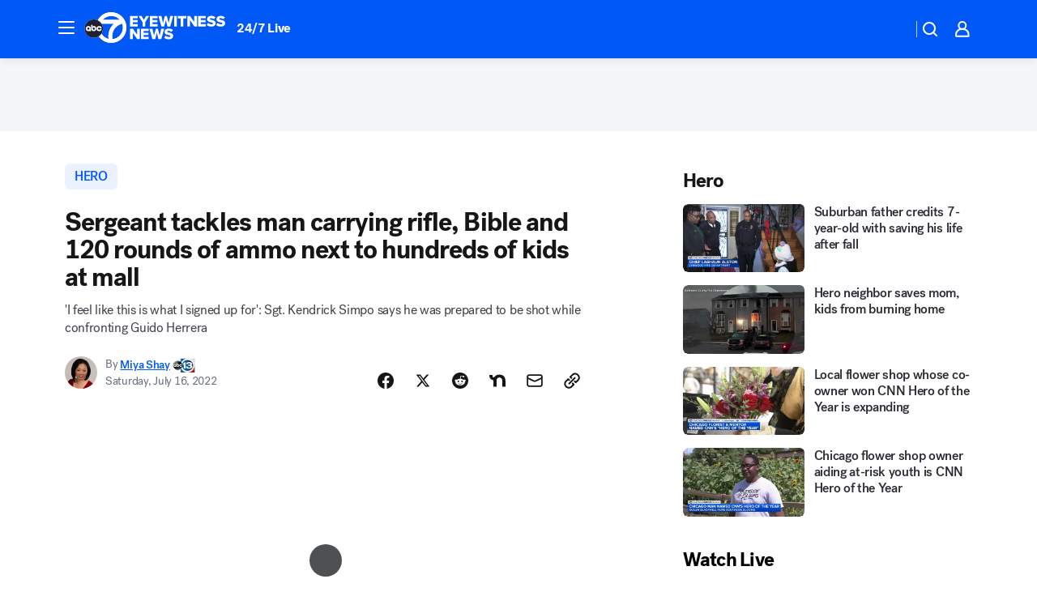

--- FILE ---
content_type: text/html; charset=utf-8
request_url: https://abc7chicago.com/post/shooting-at-galleria-mall-houston-tx-police-department-kendrick-simpo/12055679/?userab=abcn_du_cat_topic_feature_holdout-474*variant_b_redesign-1939%2Cotv_web_content_rec-445*variant_c_trending-1851
body_size: 64292
content:

        <!DOCTYPE html>
        <html lang="en" lang="en">
            <head>
                <!-- ABCOTV | a0183270caaa | 6442 | fd5da0b872507b5226da6c77b73268beaabf195d | abc7chicago.com | Sun, 18 Jan 2026 03:19:59 GMT -->
                <meta charSet="utf-8" />
                <meta name="viewport" content="initial-scale=1.0, maximum-scale=3.0, user-scalable=yes" />
                <meta http-equiv="x-ua-compatible" content="IE=edge,chrome=1" />
                <meta property="og:locale" content="en_US" />
                <link href="https://cdn.abcotvs.net/abcotv" rel="preconnect" crossorigin />
                
                <link data-react-helmet="true" rel="alternate" hreflang="en" href="https://abc7chicago.com/post/shooting-at-galleria-mall-houston-tx-police-department-kendrick-simpo/12055679/"/><link data-react-helmet="true" rel="shortcut icon" href="https://cdn.abcotvs.net/abcotv/assets/news/wls/images/logos/favicon.ico"/><link data-react-helmet="true" rel="manifest" href="/manifest.json"/><link data-react-helmet="true" rel="alternate" href="//abc7chicago.com/feed/" title="ABC7 Chicago RSS" type="application/rss+xml"/><link data-react-helmet="true" rel="alternate" href="android-app://com.abclocal.wls.news/http/abc7chicago.com/story/12055679"/><link data-react-helmet="true" rel="canonical" href="https://abc7chicago.com/post/shooting-at-galleria-mall-houston-tx-police-department-kendrick-simpo/12055679/"/><link data-react-helmet="true" rel="amphtml" href="https://abc7chicago.com/amp/post/shooting-at-galleria-mall-houston-tx-police-department-kendrick-simpo/12055679/"/><link data-react-helmet="true" href="//assets-cdn.abcotvs.net/abcotv/fd5da0b87250-release-01-07-2026.3/client/abcotv/css/fusion-b7008cc0.css" rel="stylesheet"/><link data-react-helmet="true" href="//assets-cdn.abcotvs.net/abcotv/fd5da0b87250-release-01-07-2026.3/client/abcotv/css/7987-3f6c1b98.css" rel="stylesheet"/><link data-react-helmet="true" href="//assets-cdn.abcotvs.net/abcotv/fd5da0b87250-release-01-07-2026.3/client/abcotv/css/abcotv-fecb128a.css" rel="stylesheet"/><link data-react-helmet="true" href="//assets-cdn.abcotvs.net/abcotv/fd5da0b87250-release-01-07-2026.3/client/abcotv/css/4037-607b0835.css" rel="stylesheet"/><link data-react-helmet="true" href="//assets-cdn.abcotvs.net/abcotv/fd5da0b87250-release-01-07-2026.3/client/abcotv/css/1058-c22ddca8.css" rel="stylesheet"/><link data-react-helmet="true" href="//assets-cdn.abcotvs.net/abcotv/fd5da0b87250-release-01-07-2026.3/client/abcotv/css/prism-story-104d8b6f.css" rel="stylesheet"/>
                <script>
                    window.__dataLayer = {"helpersEnabled":true,"page":{},"pzn":{},"site":{"device":"desktop","portal":"news"},"visitor":{}},
                        consentToken = window.localStorage.getItem('consentToken');

                    if (consentToken) {
                        console.log('consentToken', JSON.parse(consentToken))
                        window.__dataLayer.visitor = { consent : JSON.parse(consentToken) }; 
                    }
                </script>
                <script src="https://dcf.espn.com/TWDC-DTCI/prod/Bootstrap.js"></script>
                <link rel="preload" as="font" href="https://s.abcnews.com/assets/dtci/fonts/post-grotesk/PostGrotesk-Book.woff2" crossorigin>
<link rel="preload" as="font" href="https://s.abcnews.com/assets/dtci/fonts/post-grotesk/PostGrotesk-Bold.woff2" crossorigin>
<link rel="preload" as="font" href="https://s.abcnews.com/assets/dtci/fonts/post-grotesk/PostGrotesk-Medium.woff2" crossorigin>
<link rel="preload" as="font" href="https://s.abcnews.com/assets/dtci/fonts/klim/tiempos/TiemposText-Regular.woff2" crossorigin>
                <script src="//assets-cdn.abcotvs.net/abcotv/fd5da0b87250-release-01-07-2026.3/client/abcotv/runtime-c4323775.js" defer></script><script src="//assets-cdn.abcotvs.net/abcotv/fd5da0b87250-release-01-07-2026.3/client/abcotv/7987-f74ef4ce.js" defer></script><script src="//assets-cdn.abcotvs.net/abcotv/fd5da0b87250-release-01-07-2026.3/client/abcotv/507-c7ed365d.js" defer></script><script src="//assets-cdn.abcotvs.net/abcotv/fd5da0b87250-release-01-07-2026.3/client/abcotv/3983-52fca2ae.js" defer></script><script src="//assets-cdn.abcotvs.net/abcotv/fd5da0b87250-release-01-07-2026.3/client/abcotv/2561-2bebf93f.js" defer></script><script src="//assets-cdn.abcotvs.net/abcotv/fd5da0b87250-release-01-07-2026.3/client/abcotv/8494-c13544f0.js" defer></script><script src="//assets-cdn.abcotvs.net/abcotv/fd5da0b87250-release-01-07-2026.3/client/abcotv/4037-0a28bbfa.js" defer></script><script src="//assets-cdn.abcotvs.net/abcotv/fd5da0b87250-release-01-07-2026.3/client/abcotv/8317-87b2f9ed.js" defer></script><script src="//assets-cdn.abcotvs.net/abcotv/fd5da0b87250-release-01-07-2026.3/client/abcotv/1361-625f68cb.js" defer></script><script src="//assets-cdn.abcotvs.net/abcotv/fd5da0b87250-release-01-07-2026.3/client/abcotv/8115-0ce0b856.js" defer></script><script src="//assets-cdn.abcotvs.net/abcotv/fd5da0b87250-release-01-07-2026.3/client/abcotv/9156-a35e6727.js" defer></script><script src="//assets-cdn.abcotvs.net/abcotv/fd5da0b87250-release-01-07-2026.3/client/abcotv/1837-08f5fc38.js" defer></script><script src="//assets-cdn.abcotvs.net/abcotv/fd5da0b87250-release-01-07-2026.3/client/abcotv/3167-7e4aed9e.js" defer></script><script src="//assets-cdn.abcotvs.net/abcotv/fd5da0b87250-release-01-07-2026.3/client/abcotv/8561-ef2ea49e.js" defer></script><script src="//assets-cdn.abcotvs.net/abcotv/fd5da0b87250-release-01-07-2026.3/client/abcotv/1058-a882557e.js" defer></script>
                <link rel="prefetch" href="//assets-cdn.abcotvs.net/abcotv/fd5da0b87250-release-01-07-2026.3/client/abcotv/_manifest.js" as="script" /><link rel="prefetch" href="//assets-cdn.abcotvs.net/abcotv/fd5da0b87250-release-01-07-2026.3/client/abcotv/abcotv-4118a266.js" as="script" />
<link rel="prefetch" href="//assets-cdn.abcotvs.net/abcotv/fd5da0b87250-release-01-07-2026.3/client/abcotv/prism-story-240fa427.js" as="script" />
                <title data-react-helmet="true">Houston, TX police department Sgt. Kendrick Simpo tackles Guido Herrera, thwarts potential mass shooting at Galleria mall - ABC7 Chicago</title>
                <meta data-react-helmet="true" name="description" content="Houston, TX police department Sgt. Kendrick Simpo tackled an armed man, Guido Herrera, thwarting a potential mass shooting at Galleria mall."/><meta data-react-helmet="true" name="keywords" content="shooting at galleria mall, houston tx, police department, Kendrick Simpo, galleria mall, houston galleria shooting, galleria shooter, guido herrera, galleria shooting, guido herrera houston, mass shooting, 12055679"/><meta data-react-helmet="true" name="tags" content="hero,guns,gun-violence,crime,mass-shooting,police,police-officer,shooting,children,Texas"/><meta data-react-helmet="true" name="apple-itunes-app" content="app-id=402259941, affiliate-data=ct=wls-smart-banner&amp;pt=302756, app-argument=https://abc7chicago.com/story/12055679"/><meta data-react-helmet="true" property="fb:app_id" content="381722608635006"/><meta data-react-helmet="true" property="fb:pages" content="165583971161"/><meta data-react-helmet="true" property="og:site_name" content="ABC7 Chicago"/><meta data-react-helmet="true" property="og:url" content="https://abc7chicago.com/post/shooting-at-galleria-mall-houston-tx-police-department-kendrick-simpo/12055679/"/><meta data-react-helmet="true" property="og:title" content="Sergeant tackles man carrying rifle, Bible and 120 rounds of ammo next to hundreds of kids at mall"/><meta data-react-helmet="true" property="og:description" content="Sgt. Kendrick Simpo said he was prepared to be shot while confronting the armed man. &quot;I feel like this is what I signed up for,&quot; he said."/><meta data-react-helmet="true" property="og:image" content="https://cdn.abcotvs.com/dip/images/12055736_071522-miya-galleria-shooting-thwarted-desi-img.jpg?w=1600"/><meta data-react-helmet="true" property="og:type" content="article"/><meta data-react-helmet="true" name="twitter:site" content="@abc7chicago"/><meta data-react-helmet="true" name="twitter:creator" content="@abc7chicago"/><meta data-react-helmet="true" name="twitter:url" content="https://abc7chicago.com/post/shooting-at-galleria-mall-houston-tx-police-department-kendrick-simpo/12055679/"/><meta data-react-helmet="true" name="twitter:title" content="Sergeant tackles man carrying rifle, Bible and 120 rounds of ammo next to hundreds of kids at mall"/><meta data-react-helmet="true" name="twitter:description" content="Sgt. Kendrick Simpo said he was prepared to be shot while confronting the armed man. &quot;I feel like this is what I signed up for,&quot; he said."/><meta data-react-helmet="true" name="twitter:card" content="summary_large_image"/><meta data-react-helmet="true" name="twitter:image" content="https://cdn.abcotvs.com/dip/images/12055736_071522-miya-galleria-shooting-thwarted-desi-img.jpg?w=1600"/><meta data-react-helmet="true" name="twitter:app:name:iphone" content="wls"/><meta data-react-helmet="true" name="twitter:app:id:iphone" content="402259941"/><meta data-react-helmet="true" name="twitter:app:name:googleplay" content="wls"/><meta data-react-helmet="true" name="twitter:app:id:googleplay" content="com.abclocal.wls.news"/><meta data-react-helmet="true" property="article:published_time" content="2022-07-16T16:26:00Z"/><meta data-react-helmet="true" property="article:modified_time" content="2022-07-17T11:42:58Z"/><meta data-react-helmet="true" property="article:section" content="crime-safety"/><meta data-react-helmet="true" name="title" content="Sergeant tackles man carrying rifle, Bible and 120 rounds of ammo next to hundreds of kids at mall"/><meta data-react-helmet="true" name="medium" content="website"/><meta data-react-helmet="true" name="robots" content="max-image-preview:large"/>
                <script data-react-helmet="true" src="https://scripts.webcontentassessor.com/scripts/9ea8e122d232d7fe0315fb6192a1844ed2d5312b670e73d4ef62d7da31afd809"></script><script data-react-helmet="true" type="application/ld+json">{"@context":"http://schema.org/","@type":"NewsArticle","mainEntityOfPage":{"@id":"https://abc7chicago.com/post/shooting-at-galleria-mall-houston-tx-police-department-kendrick-simpo/12055679/","@type":"WebPage"},"about":[{"name":" hero","@type":"Thing"}],"author":[{"name":"Miya Shay","url":"https://abc13.com/about/newsteam/miya-shay","@type":"Person"}],"dateline":"HOUSTON","dateModified":"2022-07-17T11:42:58.000Z","datePublished":"2022-07-16T16:26:00.000Z","description":"'I feel like this is what I signed up for': Sgt. Kendrick Simpo says he was prepared to be shot while confronting Guido Herrera","headline":"Sergeant tackles man carrying rifle, Bible and 120 rounds of ammo next to hundreds of kids at mall","mentions":[{"name":" TEXAS","@type":"Thing"},{"name":" HERO","@type":"Thing"},{"name":" GUNS","@type":"Thing"},{"name":" GUN VIOLENCE","@type":"Thing"},{"name":" CRIME","@type":"Thing"},{"name":" MASS SHOOTING","@type":"Thing"},{"name":" POLICE","@type":"Thing"},{"name":" POLICE OFFICER","@type":"Thing"},{"name":" SHOOTING","@type":"Thing"},{"name":" CHILDREN","@type":"Thing"}],"publisher":{"name":"","logo":{"url":"","width":0,"height":0,"@type":"ImageObject"},"@type":"Organization"}}</script>
                
                <script data-rum-type="legacy" data-rum-pct="100">(() => {function gc(n){n=document.cookie.match("(^|;) ?"+n+"=([^;]*)(;|$)");return n?n[2]:null}function sc(n){document.cookie=n}function smpl(n){n/=100;return!!n&&Math.random()<=n}var _nr=!1,_nrCookie=gc("_nr");null!==_nrCookie?"1"===_nrCookie&&(_nr=!0):smpl(100)?(_nr=!0,sc("_nr=1; path=/")):(_nr=!1,sc("_nr=0; path=/"));_nr && (() => {;window.NREUM||(NREUM={});NREUM.init={distributed_tracing:{enabled:true},privacy:{cookies_enabled:true},ajax:{deny_list:["bam.nr-data.net"]}};;NREUM.info = {"beacon":"bam.nr-data.net","errorBeacon":"bam.nr-data.net","sa":1,"licenseKey":"5985ced6ff","applicationID":"367459870"};__nr_require=function(t,e,n){function r(n){if(!e[n]){var o=e[n]={exports:{}};t[n][0].call(o.exports,function(e){var o=t[n][1][e];return r(o||e)},o,o.exports)}return e[n].exports}if("function"==typeof __nr_require)return __nr_require;for(var o=0;o<n.length;o++)r(n[o]);return r}({1:[function(t,e,n){function r(t){try{s.console&&console.log(t)}catch(e){}}var o,i=t("ee"),a=t(31),s={};try{o=localStorage.getItem("__nr_flags").split(","),console&&"function"==typeof console.log&&(s.console=!0,o.indexOf("dev")!==-1&&(s.dev=!0),o.indexOf("nr_dev")!==-1&&(s.nrDev=!0))}catch(c){}s.nrDev&&i.on("internal-error",function(t){r(t.stack)}),s.dev&&i.on("fn-err",function(t,e,n){r(n.stack)}),s.dev&&(r("NR AGENT IN DEVELOPMENT MODE"),r("flags: "+a(s,function(t,e){return t}).join(", ")))},{}],2:[function(t,e,n){function r(t,e,n,r,s){try{l?l-=1:o(s||new UncaughtException(t,e,n),!0)}catch(f){try{i("ierr",[f,c.now(),!0])}catch(d){}}return"function"==typeof u&&u.apply(this,a(arguments))}function UncaughtException(t,e,n){this.message=t||"Uncaught error with no additional information",this.sourceURL=e,this.line=n}function o(t,e){var n=e?null:c.now();i("err",[t,n])}var i=t("handle"),a=t(32),s=t("ee"),c=t("loader"),f=t("gos"),u=window.onerror,d=!1,p="nr@seenError";if(!c.disabled){var l=0;c.features.err=!0,t(1),window.onerror=r;try{throw new Error}catch(h){"stack"in h&&(t(14),t(13),"addEventListener"in window&&t(7),c.xhrWrappable&&t(15),d=!0)}s.on("fn-start",function(t,e,n){d&&(l+=1)}),s.on("fn-err",function(t,e,n){d&&!n[p]&&(f(n,p,function(){return!0}),this.thrown=!0,o(n))}),s.on("fn-end",function(){d&&!this.thrown&&l>0&&(l-=1)}),s.on("internal-error",function(t){i("ierr",[t,c.now(),!0])})}},{}],3:[function(t,e,n){var r=t("loader");r.disabled||(r.features.ins=!0)},{}],4:[function(t,e,n){function r(){U++,L=g.hash,this[u]=y.now()}function o(){U--,g.hash!==L&&i(0,!0);var t=y.now();this[h]=~~this[h]+t-this[u],this[d]=t}function i(t,e){E.emit("newURL",[""+g,e])}function a(t,e){t.on(e,function(){this[e]=y.now()})}var s="-start",c="-end",f="-body",u="fn"+s,d="fn"+c,p="cb"+s,l="cb"+c,h="jsTime",m="fetch",v="addEventListener",w=window,g=w.location,y=t("loader");if(w[v]&&y.xhrWrappable&&!y.disabled){var x=t(11),b=t(12),E=t(9),R=t(7),O=t(14),T=t(8),S=t(15),P=t(10),M=t("ee"),C=M.get("tracer"),N=t(23);t(17),y.features.spa=!0;var L,U=0;M.on(u,r),b.on(p,r),P.on(p,r),M.on(d,o),b.on(l,o),P.on(l,o),M.buffer([u,d,"xhr-resolved"]),R.buffer([u]),O.buffer(["setTimeout"+c,"clearTimeout"+s,u]),S.buffer([u,"new-xhr","send-xhr"+s]),T.buffer([m+s,m+"-done",m+f+s,m+f+c]),E.buffer(["newURL"]),x.buffer([u]),b.buffer(["propagate",p,l,"executor-err","resolve"+s]),C.buffer([u,"no-"+u]),P.buffer(["new-jsonp","cb-start","jsonp-error","jsonp-end"]),a(T,m+s),a(T,m+"-done"),a(P,"new-jsonp"),a(P,"jsonp-end"),a(P,"cb-start"),E.on("pushState-end",i),E.on("replaceState-end",i),w[v]("hashchange",i,N(!0)),w[v]("load",i,N(!0)),w[v]("popstate",function(){i(0,U>1)},N(!0))}},{}],5:[function(t,e,n){function r(){var t=new PerformanceObserver(function(t,e){var n=t.getEntries();s(v,[n])});try{t.observe({entryTypes:["resource"]})}catch(e){}}function o(t){if(s(v,[window.performance.getEntriesByType(w)]),window.performance["c"+p])try{window.performance[h](m,o,!1)}catch(t){}else try{window.performance[h]("webkit"+m,o,!1)}catch(t){}}function i(t){}if(window.performance&&window.performance.timing&&window.performance.getEntriesByType){var a=t("ee"),s=t("handle"),c=t(14),f=t(13),u=t(6),d=t(23),p="learResourceTimings",l="addEventListener",h="removeEventListener",m="resourcetimingbufferfull",v="bstResource",w="resource",g="-start",y="-end",x="fn"+g,b="fn"+y,E="bstTimer",R="pushState",O=t("loader");if(!O.disabled){O.features.stn=!0,t(9),"addEventListener"in window&&t(7);var T=NREUM.o.EV;a.on(x,function(t,e){var n=t[0];n instanceof T&&(this.bstStart=O.now())}),a.on(b,function(t,e){var n=t[0];n instanceof T&&s("bst",[n,e,this.bstStart,O.now()])}),c.on(x,function(t,e,n){this.bstStart=O.now(),this.bstType=n}),c.on(b,function(t,e){s(E,[e,this.bstStart,O.now(),this.bstType])}),f.on(x,function(){this.bstStart=O.now()}),f.on(b,function(t,e){s(E,[e,this.bstStart,O.now(),"requestAnimationFrame"])}),a.on(R+g,function(t){this.time=O.now(),this.startPath=location.pathname+location.hash}),a.on(R+y,function(t){s("bstHist",[location.pathname+location.hash,this.startPath,this.time])}),u()?(s(v,[window.performance.getEntriesByType("resource")]),r()):l in window.performance&&(window.performance["c"+p]?window.performance[l](m,o,d(!1)):window.performance[l]("webkit"+m,o,d(!1))),document[l]("scroll",i,d(!1)),document[l]("keypress",i,d(!1)),document[l]("click",i,d(!1))}}},{}],6:[function(t,e,n){e.exports=function(){return"PerformanceObserver"in window&&"function"==typeof window.PerformanceObserver}},{}],7:[function(t,e,n){function r(t){for(var e=t;e&&!e.hasOwnProperty(u);)e=Object.getPrototypeOf(e);e&&o(e)}function o(t){s.inPlace(t,[u,d],"-",i)}function i(t,e){return t[1]}var a=t("ee").get("events"),s=t("wrap-function")(a,!0),c=t("gos"),f=XMLHttpRequest,u="addEventListener",d="removeEventListener";e.exports=a,"getPrototypeOf"in Object?(r(document),r(window),r(f.prototype)):f.prototype.hasOwnProperty(u)&&(o(window),o(f.prototype)),a.on(u+"-start",function(t,e){var n=t[1];if(null!==n&&("function"==typeof n||"object"==typeof n)){var r=c(n,"nr@wrapped",function(){function t(){if("function"==typeof n.handleEvent)return n.handleEvent.apply(n,arguments)}var e={object:t,"function":n}[typeof n];return e?s(e,"fn-",null,e.name||"anonymous"):n});this.wrapped=t[1]=r}}),a.on(d+"-start",function(t){t[1]=this.wrapped||t[1]})},{}],8:[function(t,e,n){function r(t,e,n){var r=t[e];"function"==typeof r&&(t[e]=function(){var t=i(arguments),e={};o.emit(n+"before-start",[t],e);var a;e[m]&&e[m].dt&&(a=e[m].dt);var s=r.apply(this,t);return o.emit(n+"start",[t,a],s),s.then(function(t){return o.emit(n+"end",[null,t],s),t},function(t){throw o.emit(n+"end",[t],s),t})})}var o=t("ee").get("fetch"),i=t(32),a=t(31);e.exports=o;var s=window,c="fetch-",f=c+"body-",u=["arrayBuffer","blob","json","text","formData"],d=s.Request,p=s.Response,l=s.fetch,h="prototype",m="nr@context";d&&p&&l&&(a(u,function(t,e){r(d[h],e,f),r(p[h],e,f)}),r(s,"fetch",c),o.on(c+"end",function(t,e){var n=this;if(e){var r=e.headers.get("content-length");null!==r&&(n.rxSize=r),o.emit(c+"done",[null,e],n)}else o.emit(c+"done",[t],n)}))},{}],9:[function(t,e,n){var r=t("ee").get("history"),o=t("wrap-function")(r);e.exports=r;var i=window.history&&window.history.constructor&&window.history.constructor.prototype,a=window.history;i&&i.pushState&&i.replaceState&&(a=i),o.inPlace(a,["pushState","replaceState"],"-")},{}],10:[function(t,e,n){function r(t){function e(){f.emit("jsonp-end",[],l),t.removeEventListener("load",e,c(!1)),t.removeEventListener("error",n,c(!1))}function n(){f.emit("jsonp-error",[],l),f.emit("jsonp-end",[],l),t.removeEventListener("load",e,c(!1)),t.removeEventListener("error",n,c(!1))}var r=t&&"string"==typeof t.nodeName&&"script"===t.nodeName.toLowerCase();if(r){var o="function"==typeof t.addEventListener;if(o){var a=i(t.src);if(a){var d=s(a),p="function"==typeof d.parent[d.key];if(p){var l={};u.inPlace(d.parent,[d.key],"cb-",l),t.addEventListener("load",e,c(!1)),t.addEventListener("error",n,c(!1)),f.emit("new-jsonp",[t.src],l)}}}}}function o(){return"addEventListener"in window}function i(t){var e=t.match(d);return e?e[1]:null}function a(t,e){var n=t.match(l),r=n[1],o=n[3];return o?a(o,e[r]):e[r]}function s(t){var e=t.match(p);return e&&e.length>=3?{key:e[2],parent:a(e[1],window)}:{key:t,parent:window}}var c=t(23),f=t("ee").get("jsonp"),u=t("wrap-function")(f);if(e.exports=f,o()){var d=/[?&](?:callback|cb)=([^&#]+)/,p=/(.*).([^.]+)/,l=/^(w+)(.|$)(.*)$/,h=["appendChild","insertBefore","replaceChild"];Node&&Node.prototype&&Node.prototype.appendChild?u.inPlace(Node.prototype,h,"dom-"):(u.inPlace(HTMLElement.prototype,h,"dom-"),u.inPlace(HTMLHeadElement.prototype,h,"dom-"),u.inPlace(HTMLBodyElement.prototype,h,"dom-")),f.on("dom-start",function(t){r(t[0])})}},{}],11:[function(t,e,n){var r=t("ee").get("mutation"),o=t("wrap-function")(r),i=NREUM.o.MO;e.exports=r,i&&(window.MutationObserver=function(t){return this instanceof i?new i(o(t,"fn-")):i.apply(this,arguments)},MutationObserver.prototype=i.prototype)},{}],12:[function(t,e,n){function r(t){var e=i.context(),n=s(t,"executor-",e,null,!1),r=new f(n);return i.context(r).getCtx=function(){return e},r}var o=t("wrap-function"),i=t("ee").get("promise"),a=t("ee").getOrSetContext,s=o(i),c=t(31),f=NREUM.o.PR;e.exports=i,f&&(window.Promise=r,["all","race"].forEach(function(t){var e=f[t];f[t]=function(n){function r(t){return function(){i.emit("propagate",[null,!o],a,!1,!1),o=o||!t}}var o=!1;c(n,function(e,n){Promise.resolve(n).then(r("all"===t),r(!1))});var a=e.apply(f,arguments),s=f.resolve(a);return s}}),["resolve","reject"].forEach(function(t){var e=f[t];f[t]=function(t){var n=e.apply(f,arguments);return t!==n&&i.emit("propagate",[t,!0],n,!1,!1),n}}),f.prototype["catch"]=function(t){return this.then(null,t)},f.prototype=Object.create(f.prototype,{constructor:{value:r}}),c(Object.getOwnPropertyNames(f),function(t,e){try{r[e]=f[e]}catch(n){}}),o.wrapInPlace(f.prototype,"then",function(t){return function(){var e=this,n=o.argsToArray.apply(this,arguments),r=a(e);r.promise=e,n[0]=s(n[0],"cb-",r,null,!1),n[1]=s(n[1],"cb-",r,null,!1);var c=t.apply(this,n);return r.nextPromise=c,i.emit("propagate",[e,!0],c,!1,!1),c}}),i.on("executor-start",function(t){t[0]=s(t[0],"resolve-",this,null,!1),t[1]=s(t[1],"resolve-",this,null,!1)}),i.on("executor-err",function(t,e,n){t[1](n)}),i.on("cb-end",function(t,e,n){i.emit("propagate",[n,!0],this.nextPromise,!1,!1)}),i.on("propagate",function(t,e,n){this.getCtx&&!e||(this.getCtx=function(){if(t instanceof Promise)var e=i.context(t);return e&&e.getCtx?e.getCtx():this})}),r.toString=function(){return""+f})},{}],13:[function(t,e,n){var r=t("ee").get("raf"),o=t("wrap-function")(r),i="equestAnimationFrame";e.exports=r,o.inPlace(window,["r"+i,"mozR"+i,"webkitR"+i,"msR"+i],"raf-"),r.on("raf-start",function(t){t[0]=o(t[0],"fn-")})},{}],14:[function(t,e,n){function r(t,e,n){t[0]=a(t[0],"fn-",null,n)}function o(t,e,n){this.method=n,this.timerDuration=isNaN(t[1])?0:+t[1],t[0]=a(t[0],"fn-",this,n)}var i=t("ee").get("timer"),a=t("wrap-function")(i),s="setTimeout",c="setInterval",f="clearTimeout",u="-start",d="-";e.exports=i,a.inPlace(window,[s,"setImmediate"],s+d),a.inPlace(window,[c],c+d),a.inPlace(window,[f,"clearImmediate"],f+d),i.on(c+u,r),i.on(s+u,o)},{}],15:[function(t,e,n){function r(t,e){d.inPlace(e,["onreadystatechange"],"fn-",s)}function o(){var t=this,e=u.context(t);t.readyState>3&&!e.resolved&&(e.resolved=!0,u.emit("xhr-resolved",[],t)),d.inPlace(t,y,"fn-",s)}function i(t){x.push(t),m&&(E?E.then(a):w?w(a):(R=-R,O.data=R))}function a(){for(var t=0;t<x.length;t++)r([],x[t]);x.length&&(x=[])}function s(t,e){return e}function c(t,e){for(var n in t)e[n]=t[n];return e}t(7);var f=t("ee"),u=f.get("xhr"),d=t("wrap-function")(u),p=t(23),l=NREUM.o,h=l.XHR,m=l.MO,v=l.PR,w=l.SI,g="readystatechange",y=["onload","onerror","onabort","onloadstart","onloadend","onprogress","ontimeout"],x=[];e.exports=u;var b=window.XMLHttpRequest=function(t){var e=new h(t);try{u.emit("new-xhr",[e],e),e.addEventListener(g,o,p(!1))}catch(n){try{u.emit("internal-error",[n])}catch(r){}}return e};if(c(h,b),b.prototype=h.prototype,d.inPlace(b.prototype,["open","send"],"-xhr-",s),u.on("send-xhr-start",function(t,e){r(t,e),i(e)}),u.on("open-xhr-start",r),m){var E=v&&v.resolve();if(!w&&!v){var R=1,O=document.createTextNode(R);new m(a).observe(O,{characterData:!0})}}else f.on("fn-end",function(t){t[0]&&t[0].type===g||a()})},{}],16:[function(t,e,n){function r(t){if(!s(t))return null;var e=window.NREUM;if(!e.loader_config)return null;var n=(e.loader_config.accountID||"").toString()||null,r=(e.loader_config.agentID||"").toString()||null,f=(e.loader_config.trustKey||"").toString()||null;if(!n||!r)return null;var h=l.generateSpanId(),m=l.generateTraceId(),v=Date.now(),w={spanId:h,traceId:m,timestamp:v};return(t.sameOrigin||c(t)&&p())&&(w.traceContextParentHeader=o(h,m),w.traceContextStateHeader=i(h,v,n,r,f)),(t.sameOrigin&&!u()||!t.sameOrigin&&c(t)&&d())&&(w.newrelicHeader=a(h,m,v,n,r,f)),w}function o(t,e){return"00-"+e+"-"+t+"-01"}function i(t,e,n,r,o){var i=0,a="",s=1,c="",f="";return o+"@nr="+i+"-"+s+"-"+n+"-"+r+"-"+t+"-"+a+"-"+c+"-"+f+"-"+e}function a(t,e,n,r,o,i){var a="btoa"in window&&"function"==typeof window.btoa;if(!a)return null;var s={v:[0,1],d:{ty:"Browser",ac:r,ap:o,id:t,tr:e,ti:n}};return i&&r!==i&&(s.d.tk=i),btoa(JSON.stringify(s))}function s(t){return f()&&c(t)}function c(t){var e=!1,n={};if("init"in NREUM&&"distributed_tracing"in NREUM.init&&(n=NREUM.init.distributed_tracing),t.sameOrigin)e=!0;else if(n.allowed_origins instanceof Array)for(var r=0;r<n.allowed_origins.length;r++){var o=h(n.allowed_origins[r]);if(t.hostname===o.hostname&&t.protocol===o.protocol&&t.port===o.port){e=!0;break}}return e}function f(){return"init"in NREUM&&"distributed_tracing"in NREUM.init&&!!NREUM.init.distributed_tracing.enabled}function u(){return"init"in NREUM&&"distributed_tracing"in NREUM.init&&!!NREUM.init.distributed_tracing.exclude_newrelic_header}function d(){return"init"in NREUM&&"distributed_tracing"in NREUM.init&&NREUM.init.distributed_tracing.cors_use_newrelic_header!==!1}function p(){return"init"in NREUM&&"distributed_tracing"in NREUM.init&&!!NREUM.init.distributed_tracing.cors_use_tracecontext_headers}var l=t(28),h=t(18);e.exports={generateTracePayload:r,shouldGenerateTrace:s}},{}],17:[function(t,e,n){function r(t){var e=this.params,n=this.metrics;if(!this.ended){this.ended=!0;for(var r=0;r<p;r++)t.removeEventListener(d[r],this.listener,!1);return e.protocol&&"data"===e.protocol?void g("Ajax/DataUrl/Excluded"):void(e.aborted||(n.duration=a.now()-this.startTime,this.loadCaptureCalled||4!==t.readyState?null==e.status&&(e.status=0):i(this,t),n.cbTime=this.cbTime,s("xhr",[e,n,this.startTime,this.endTime,"xhr"],this)))}}function o(t,e){var n=c(e),r=t.params;r.hostname=n.hostname,r.port=n.port,r.protocol=n.protocol,r.host=n.hostname+":"+n.port,r.pathname=n.pathname,t.parsedOrigin=n,t.sameOrigin=n.sameOrigin}function i(t,e){t.params.status=e.status;var n=v(e,t.lastSize);if(n&&(t.metrics.rxSize=n),t.sameOrigin){var r=e.getResponseHeader("X-NewRelic-App-Data");r&&(t.params.cat=r.split(", ").pop())}t.loadCaptureCalled=!0}var a=t("loader");if(a.xhrWrappable&&!a.disabled){var s=t("handle"),c=t(18),f=t(16).generateTracePayload,u=t("ee"),d=["load","error","abort","timeout"],p=d.length,l=t("id"),h=t(24),m=t(22),v=t(19),w=t(23),g=t(25).recordSupportability,y=NREUM.o.REQ,x=window.XMLHttpRequest;a.features.xhr=!0,t(15),t(8),u.on("new-xhr",function(t){var e=this;e.totalCbs=0,e.called=0,e.cbTime=0,e.end=r,e.ended=!1,e.xhrGuids={},e.lastSize=null,e.loadCaptureCalled=!1,e.params=this.params||{},e.metrics=this.metrics||{},t.addEventListener("load",function(n){i(e,t)},w(!1)),h&&(h>34||h<10)||t.addEventListener("progress",function(t){e.lastSize=t.loaded},w(!1))}),u.on("open-xhr-start",function(t){this.params={method:t[0]},o(this,t[1]),this.metrics={}}),u.on("open-xhr-end",function(t,e){"loader_config"in NREUM&&"xpid"in NREUM.loader_config&&this.sameOrigin&&e.setRequestHeader("X-NewRelic-ID",NREUM.loader_config.xpid);var n=f(this.parsedOrigin);if(n){var r=!1;n.newrelicHeader&&(e.setRequestHeader("newrelic",n.newrelicHeader),r=!0),n.traceContextParentHeader&&(e.setRequestHeader("traceparent",n.traceContextParentHeader),n.traceContextStateHeader&&e.setRequestHeader("tracestate",n.traceContextStateHeader),r=!0),r&&(this.dt=n)}}),u.on("send-xhr-start",function(t,e){var n=this.metrics,r=t[0],o=this;if(n&&r){var i=m(r);i&&(n.txSize=i)}this.startTime=a.now(),this.listener=function(t){try{"abort"!==t.type||o.loadCaptureCalled||(o.params.aborted=!0),("load"!==t.type||o.called===o.totalCbs&&(o.onloadCalled||"function"!=typeof e.onload))&&o.end(e)}catch(n){try{u.emit("internal-error",[n])}catch(r){}}};for(var s=0;s<p;s++)e.addEventListener(d[s],this.listener,w(!1))}),u.on("xhr-cb-time",function(t,e,n){this.cbTime+=t,e?this.onloadCalled=!0:this.called+=1,this.called!==this.totalCbs||!this.onloadCalled&&"function"==typeof n.onload||this.end(n)}),u.on("xhr-load-added",function(t,e){var n=""+l(t)+!!e;this.xhrGuids&&!this.xhrGuids[n]&&(this.xhrGuids[n]=!0,this.totalCbs+=1)}),u.on("xhr-load-removed",function(t,e){var n=""+l(t)+!!e;this.xhrGuids&&this.xhrGuids[n]&&(delete this.xhrGuids[n],this.totalCbs-=1)}),u.on("xhr-resolved",function(){this.endTime=a.now()}),u.on("addEventListener-end",function(t,e){e instanceof x&&"load"===t[0]&&u.emit("xhr-load-added",[t[1],t[2]],e)}),u.on("removeEventListener-end",function(t,e){e instanceof x&&"load"===t[0]&&u.emit("xhr-load-removed",[t[1],t[2]],e)}),u.on("fn-start",function(t,e,n){e instanceof x&&("onload"===n&&(this.onload=!0),("load"===(t[0]&&t[0].type)||this.onload)&&(this.xhrCbStart=a.now()))}),u.on("fn-end",function(t,e){this.xhrCbStart&&u.emit("xhr-cb-time",[a.now()-this.xhrCbStart,this.onload,e],e)}),u.on("fetch-before-start",function(t){function e(t,e){var n=!1;return e.newrelicHeader&&(t.set("newrelic",e.newrelicHeader),n=!0),e.traceContextParentHeader&&(t.set("traceparent",e.traceContextParentHeader),e.traceContextStateHeader&&t.set("tracestate",e.traceContextStateHeader),n=!0),n}var n,r=t[1]||{};"string"==typeof t[0]?n=t[0]:t[0]&&t[0].url?n=t[0].url:window.URL&&t[0]&&t[0]instanceof URL&&(n=t[0].href),n&&(this.parsedOrigin=c(n),this.sameOrigin=this.parsedOrigin.sameOrigin);var o=f(this.parsedOrigin);if(o&&(o.newrelicHeader||o.traceContextParentHeader))if("string"==typeof t[0]||window.URL&&t[0]&&t[0]instanceof URL){var i={};for(var a in r)i[a]=r[a];i.headers=new Headers(r.headers||{}),e(i.headers,o)&&(this.dt=o),t.length>1?t[1]=i:t.push(i)}else t[0]&&t[0].headers&&e(t[0].headers,o)&&(this.dt=o)}),u.on("fetch-start",function(t,e){this.params={},this.metrics={},this.startTime=a.now(),this.dt=e,t.length>=1&&(this.target=t[0]),t.length>=2&&(this.opts=t[1]);var n,r=this.opts||{},i=this.target;if("string"==typeof i?n=i:"object"==typeof i&&i instanceof y?n=i.url:window.URL&&"object"==typeof i&&i instanceof URL&&(n=i.href),o(this,n),"data"!==this.params.protocol){var s=(""+(i&&i instanceof y&&i.method||r.method||"GET")).toUpperCase();this.params.method=s,this.txSize=m(r.body)||0}}),u.on("fetch-done",function(t,e){if(this.endTime=a.now(),this.params||(this.params={}),"data"===this.params.protocol)return void g("Ajax/DataUrl/Excluded");this.params.status=e?e.status:0;var n;"string"==typeof this.rxSize&&this.rxSize.length>0&&(n=+this.rxSize);var r={txSize:this.txSize,rxSize:n,duration:a.now()-this.startTime};s("xhr",[this.params,r,this.startTime,this.endTime,"fetch"],this)})}},{}],18:[function(t,e,n){var r={};e.exports=function(t){if(t in r)return r[t];if(0===(t||"").indexOf("data:"))return{protocol:"data"};var e=document.createElement("a"),n=window.location,o={};e.href=t,o.port=e.port;var i=e.href.split("://");!o.port&&i[1]&&(o.port=i[1].split("/")[0].split("@").pop().split(":")[1]),o.port&&"0"!==o.port||(o.port="https"===i[0]?"443":"80"),o.hostname=e.hostname||n.hostname,o.pathname=e.pathname,o.protocol=i[0],"/"!==o.pathname.charAt(0)&&(o.pathname="/"+o.pathname);var a=!e.protocol||":"===e.protocol||e.protocol===n.protocol,s=e.hostname===document.domain&&e.port===n.port;return o.sameOrigin=a&&(!e.hostname||s),"/"===o.pathname&&(r[t]=o),o}},{}],19:[function(t,e,n){function r(t,e){var n=t.responseType;return"json"===n&&null!==e?e:"arraybuffer"===n||"blob"===n||"json"===n?o(t.response):"text"===n||""===n||void 0===n?o(t.responseText):void 0}var o=t(22);e.exports=r},{}],20:[function(t,e,n){function r(){}function o(t,e,n,r){return function(){return u.recordSupportability("API/"+e+"/called"),i(t+e,[f.now()].concat(s(arguments)),n?null:this,r),n?void 0:this}}var i=t("handle"),a=t(31),s=t(32),c=t("ee").get("tracer"),f=t("loader"),u=t(25),d=NREUM;"undefined"==typeof window.newrelic&&(newrelic=d);var p=["setPageViewName","setCustomAttribute","setErrorHandler","finished","addToTrace","inlineHit","addRelease"],l="api-",h=l+"ixn-";a(p,function(t,e){d[e]=o(l,e,!0,"api")}),d.addPageAction=o(l,"addPageAction",!0),d.setCurrentRouteName=o(l,"routeName",!0),e.exports=newrelic,d.interaction=function(){return(new r).get()};var m=r.prototype={createTracer:function(t,e){var n={},r=this,o="function"==typeof e;return i(h+"tracer",[f.now(),t,n],r),function(){if(c.emit((o?"":"no-")+"fn-start",[f.now(),r,o],n),o)try{return e.apply(this,arguments)}catch(t){throw c.emit("fn-err",[arguments,this,t],n),t}finally{c.emit("fn-end",[f.now()],n)}}}};a("actionText,setName,setAttribute,save,ignore,onEnd,getContext,end,get".split(","),function(t,e){m[e]=o(h,e)}),newrelic.noticeError=function(t,e){"string"==typeof t&&(t=new Error(t)),u.recordSupportability("API/noticeError/called"),i("err",[t,f.now(),!1,e])}},{}],21:[function(t,e,n){function r(t){if(NREUM.init){for(var e=NREUM.init,n=t.split("."),r=0;r<n.length-1;r++)if(e=e[n[r]],"object"!=typeof e)return;return e=e[n[n.length-1]]}}e.exports={getConfiguration:r}},{}],22:[function(t,e,n){e.exports=function(t){if("string"==typeof t&&t.length)return t.length;if("object"==typeof t){if("undefined"!=typeof ArrayBuffer&&t instanceof ArrayBuffer&&t.byteLength)return t.byteLength;if("undefined"!=typeof Blob&&t instanceof Blob&&t.size)return t.size;if(!("undefined"!=typeof FormData&&t instanceof FormData))try{return JSON.stringify(t).length}catch(e){return}}}},{}],23:[function(t,e,n){var r=!1;try{var o=Object.defineProperty({},"passive",{get:function(){r=!0}});window.addEventListener("testPassive",null,o),window.removeEventListener("testPassive",null,o)}catch(i){}e.exports=function(t){return r?{passive:!0,capture:!!t}:!!t}},{}],24:[function(t,e,n){var r=0,o=navigator.userAgent.match(/Firefox[/s](d+.d+)/);o&&(r=+o[1]),e.exports=r},{}],25:[function(t,e,n){function r(t,e){var n=[a,t,{name:t},e];return i("storeMetric",n,null,"api"),n}function o(t,e){var n=[s,t,{name:t},e];return i("storeEventMetrics",n,null,"api"),n}var i=t("handle"),a="sm",s="cm";e.exports={constants:{SUPPORTABILITY_METRIC:a,CUSTOM_METRIC:s},recordSupportability:r,recordCustom:o}},{}],26:[function(t,e,n){function r(){return s.exists&&performance.now?Math.round(performance.now()):(i=Math.max((new Date).getTime(),i))-a}function o(){return i}var i=(new Date).getTime(),a=i,s=t(33);e.exports=r,e.exports.offset=a,e.exports.getLastTimestamp=o},{}],27:[function(t,e,n){function r(t,e){var n=t.getEntries();n.forEach(function(t){"first-paint"===t.name?l("timing",["fp",Math.floor(t.startTime)]):"first-contentful-paint"===t.name&&l("timing",["fcp",Math.floor(t.startTime)])})}function o(t,e){var n=t.getEntries();if(n.length>0){var r=n[n.length-1];if(f&&f<r.startTime)return;var o=[r],i=a({});i&&o.push(i),l("lcp",o)}}function i(t){t.getEntries().forEach(function(t){t.hadRecentInput||l("cls",[t])})}function a(t){var e=navigator.connection||navigator.mozConnection||navigator.webkitConnection;if(e)return e.type&&(t["net-type"]=e.type),e.effectiveType&&(t["net-etype"]=e.effectiveType),e.rtt&&(t["net-rtt"]=e.rtt),e.downlink&&(t["net-dlink"]=e.downlink),t}function s(t){if(t instanceof w&&!y){var e=Math.round(t.timeStamp),n={type:t.type};a(n),e<=h.now()?n.fid=h.now()-e:e>h.offset&&e<=Date.now()?(e-=h.offset,n.fid=h.now()-e):e=h.now(),y=!0,l("timing",["fi",e,n])}}function c(t){"hidden"===t&&(f=h.now(),l("pageHide",[f]))}if(!("init"in NREUM&&"page_view_timing"in NREUM.init&&"enabled"in NREUM.init.page_view_timing&&NREUM.init.page_view_timing.enabled===!1)){var f,u,d,p,l=t("handle"),h=t("loader"),m=t(30),v=t(23),w=NREUM.o.EV;if("PerformanceObserver"in window&&"function"==typeof window.PerformanceObserver){u=new PerformanceObserver(r);try{u.observe({entryTypes:["paint"]})}catch(g){}d=new PerformanceObserver(o);try{d.observe({entryTypes:["largest-contentful-paint"]})}catch(g){}p=new PerformanceObserver(i);try{p.observe({type:"layout-shift",buffered:!0})}catch(g){}}if("addEventListener"in document){var y=!1,x=["click","keydown","mousedown","pointerdown","touchstart"];x.forEach(function(t){document.addEventListener(t,s,v(!1))})}m(c)}},{}],28:[function(t,e,n){function r(){function t(){return e?15&e[n++]:16*Math.random()|0}var e=null,n=0,r=window.crypto||window.msCrypto;r&&r.getRandomValues&&(e=r.getRandomValues(new Uint8Array(31)));for(var o,i="xxxxxxxx-xxxx-4xxx-yxxx-xxxxxxxxxxxx",a="",s=0;s<i.length;s++)o=i[s],"x"===o?a+=t().toString(16):"y"===o?(o=3&t()|8,a+=o.toString(16)):a+=o;return a}function o(){return a(16)}function i(){return a(32)}function a(t){function e(){return n?15&n[r++]:16*Math.random()|0}var n=null,r=0,o=window.crypto||window.msCrypto;o&&o.getRandomValues&&Uint8Array&&(n=o.getRandomValues(new Uint8Array(t)));for(var i=[],a=0;a<t;a++)i.push(e().toString(16));return i.join("")}e.exports={generateUuid:r,generateSpanId:o,generateTraceId:i}},{}],29:[function(t,e,n){function r(t,e){if(!o)return!1;if(t!==o)return!1;if(!e)return!0;if(!i)return!1;for(var n=i.split("."),r=e.split("."),a=0;a<r.length;a++)if(r[a]!==n[a])return!1;return!0}var o=null,i=null,a=/Version\/(\S+)\s+Safari/;if(navigator.userAgent){var s=navigator.userAgent,c=s.match(a);c&&s.indexOf("Chrome")===-1&&s.indexOf("Chromium")===-1&&(o="Safari",i=c[1])}e.exports={agent:o,version:i,match:r}},{}],30:[function(t,e,n){function r(t){function e(){t(s&&document[s]?document[s]:document[i]?"hidden":"visible")}"addEventListener"in document&&a&&document.addEventListener(a,e,o(!1))}var o=t(23);e.exports=r;var i,a,s;"undefined"!=typeof document.hidden?(i="hidden",a="visibilitychange",s="visibilityState"):"undefined"!=typeof document.msHidden?(i="msHidden",a="msvisibilitychange"):"undefined"!=typeof document.webkitHidden&&(i="webkitHidden",a="webkitvisibilitychange",s="webkitVisibilityState")},{}],31:[function(t,e,n){function r(t,e){var n=[],r="",i=0;for(r in t)o.call(t,r)&&(n[i]=e(r,t[r]),i+=1);return n}var o=Object.prototype.hasOwnProperty;e.exports=r},{}],32:[function(t,e,n){function r(t,e,n){e||(e=0),"undefined"==typeof n&&(n=t?t.length:0);for(var r=-1,o=n-e||0,i=Array(o<0?0:o);++r<o;)i[r]=t[e+r];return i}e.exports=r},{}],33:[function(t,e,n){e.exports={exists:"undefined"!=typeof window.performance&&window.performance.timing&&"undefined"!=typeof window.performance.timing.navigationStart}},{}],ee:[function(t,e,n){function r(){}function o(t){function e(t){return t&&t instanceof r?t:t?f(t,c,a):a()}function n(n,r,o,i,a){if(a!==!1&&(a=!0),!l.aborted||i){t&&a&&t(n,r,o);for(var s=e(o),c=m(n),f=c.length,u=0;u<f;u++)c[u].apply(s,r);var p=d[y[n]];return p&&p.push([x,n,r,s]),s}}function i(t,e){g[t]=m(t).concat(e)}function h(t,e){var n=g[t];if(n)for(var r=0;r<n.length;r++)n[r]===e&&n.splice(r,1)}function m(t){return g[t]||[]}function v(t){return p[t]=p[t]||o(n)}function w(t,e){l.aborted||u(t,function(t,n){e=e||"feature",y[n]=e,e in d||(d[e]=[])})}var g={},y={},x={on:i,addEventListener:i,removeEventListener:h,emit:n,get:v,listeners:m,context:e,buffer:w,abort:s,aborted:!1};return x}function i(t){return f(t,c,a)}function a(){return new r}function s(){(d.api||d.feature)&&(l.aborted=!0,d=l.backlog={})}var c="nr@context",f=t("gos"),u=t(31),d={},p={},l=e.exports=o();e.exports.getOrSetContext=i,l.backlog=d},{}],gos:[function(t,e,n){function r(t,e,n){if(o.call(t,e))return t[e];var r=n();if(Object.defineProperty&&Object.keys)try{return Object.defineProperty(t,e,{value:r,writable:!0,enumerable:!1}),r}catch(i){}return t[e]=r,r}var o=Object.prototype.hasOwnProperty;e.exports=r},{}],handle:[function(t,e,n){function r(t,e,n,r){o.buffer([t],r),o.emit(t,e,n)}var o=t("ee").get("handle");e.exports=r,r.ee=o},{}],id:[function(t,e,n){function r(t){var e=typeof t;return!t||"object"!==e&&"function"!==e?-1:t===window?0:a(t,i,function(){return o++})}var o=1,i="nr@id",a=t("gos");e.exports=r},{}],loader:[function(t,e,n){function r(){if(!T++){var t=O.info=NREUM.info,e=m.getElementsByTagName("script")[0];if(setTimeout(f.abort,3e4),!(t&&t.licenseKey&&t.applicationID&&e))return f.abort();c(E,function(e,n){t[e]||(t[e]=n)});var n=a();s("mark",["onload",n+O.offset],null,"api"),s("timing",["load",n]);var r=m.createElement("script");0===t.agent.indexOf("http://")||0===t.agent.indexOf("https://")?r.src=t.agent:r.src=l+"://"+t.agent,e.parentNode.insertBefore(r,e)}}function o(){"complete"===m.readyState&&i()}function i(){s("mark",["domContent",a()+O.offset],null,"api")}var a=t(26),s=t("handle"),c=t(31),f=t("ee"),u=t(29),d=t(21),p=t(23),l=d.getConfiguration("ssl")===!1?"http":"https",h=window,m=h.document,v="addEventListener",w="attachEvent",g=h.XMLHttpRequest,y=g&&g.prototype,x=!1;NREUM.o={ST:setTimeout,SI:h.setImmediate,CT:clearTimeout,XHR:g,REQ:h.Request,EV:h.Event,PR:h.Promise,MO:h.MutationObserver};var b=""+location,E={beacon:"bam.nr-data.net",errorBeacon:"bam.nr-data.net",agent:"js-agent.newrelic.com/nr-spa-1216.min.js"},R=g&&y&&y[v]&&!/CriOS/.test(navigator.userAgent),O=e.exports={offset:a.getLastTimestamp(),now:a,origin:b,features:{},xhrWrappable:R,userAgent:u,disabled:x};if(!x){t(20),t(27),m[v]?(m[v]("DOMContentLoaded",i,p(!1)),h[v]("load",r,p(!1))):(m[w]("onreadystatechange",o),h[w]("onload",r)),s("mark",["firstbyte",a.getLastTimestamp()],null,"api");var T=0}},{}],"wrap-function":[function(t,e,n){function r(t,e){function n(e,n,r,c,f){function nrWrapper(){var i,a,u,p;try{a=this,i=d(arguments),u="function"==typeof r?r(i,a):r||{}}catch(l){o([l,"",[i,a,c],u],t)}s(n+"start",[i,a,c],u,f);try{return p=e.apply(a,i)}catch(h){throw s(n+"err",[i,a,h],u,f),h}finally{s(n+"end",[i,a,p],u,f)}}return a(e)?e:(n||(n=""),nrWrapper[p]=e,i(e,nrWrapper,t),nrWrapper)}function r(t,e,r,o,i){r||(r="");var s,c,f,u="-"===r.charAt(0);for(f=0;f<e.length;f++)c=e[f],s=t[c],a(s)||(t[c]=n(s,u?c+r:r,o,c,i))}function s(n,r,i,a){if(!h||e){var s=h;h=!0;try{t.emit(n,r,i,e,a)}catch(c){o([c,n,r,i],t)}h=s}}return t||(t=u),n.inPlace=r,n.flag=p,n}function o(t,e){e||(e=u);try{e.emit("internal-error",t)}catch(n){}}function i(t,e,n){if(Object.defineProperty&&Object.keys)try{var r=Object.keys(t);return r.forEach(function(n){Object.defineProperty(e,n,{get:function(){return t[n]},set:function(e){return t[n]=e,e}})}),e}catch(i){o([i],n)}for(var a in t)l.call(t,a)&&(e[a]=t[a]);return e}function a(t){return!(t&&t instanceof Function&&t.apply&&!t[p])}function s(t,e){var n=e(t);return n[p]=t,i(t,n,u),n}function c(t,e,n){var r=t[e];t[e]=s(r,n)}function f(){for(var t=arguments.length,e=new Array(t),n=0;n<t;++n)e[n]=arguments[n];return e}var u=t("ee"),d=t(32),p="nr@original",l=Object.prototype.hasOwnProperty,h=!1;e.exports=r,e.exports.wrapFunction=s,e.exports.wrapInPlace=c,e.exports.argsToArray=f},{}]},{},["loader",2,17,5,3,4]);;NREUM.info={"beacon":"bam.nr-data.net","errorBeacon":"bam.nr-data.net","sa":1,"licenseKey":"8d01ff17d1","applicationID":"415461361"}})();})();</script>
                <link href="//assets-cdn.abcotvs.net" rel="preconnect" />
                <link href="https://cdn.abcotvs.net/abcotv" rel="preconnect" crossorigin />
                <script>(function(){function a(a){var b,c=g.floor(65535*g.random()).toString(16);for(b=4-c.length;0<b;b--)c="0"+c;return a=(String()+a).substring(0,4),!Number.isNaN(parseInt(a,16))&&a.length?a+c.substr(a.length):c}function b(){var a=c(window.location.hostname);return a?"."+a:".go.com"}function c(a=""){var b=a.match(/[^.]+(?:.com?(?:.[a-z]{2})?|(?:.[a-z]+))?$/i);if(b&&b.length)return b[0].replace(/:[0-9]+$/,"")}function d(a,b,c,d,g,h){var i,j=!1;if(f.test(c)&&(c=c.replace(f,""),j=!0),!a||/^(?:expires|max-age|path|domain|secure)$/i.test(a))return!1;if(i=a+"="+b,g&&g instanceof Date&&(i+="; expires="+g.toUTCString()),c&&(i+="; domain="+c),d&&(i+="; path="+d),h&&(i+="; secure"),document.cookie=i,j){var k="www"+(/^./.test(c)?"":".")+c;e(a,k,d||"")}return!0}function e(a,b,c){return document.cookie=encodeURIComponent(a)+"=; expires=Thu, 01 Jan 1970 00:00:00 GMT"+(b?"; domain="+b:"")+(c?"; path="+c:""),!0}var f=/^.?www/,g=Math;(function(a){for(var b,d=a+"=",e=document.cookie.split(";"),f=0;f<e.length;f++){for(b=e[f];" "===b.charAt(0);)b=b.substring(1,b.length);if(0===b.indexOf(d))return b.substring(d.length,b.length)}return null})("SWID")||function(a){if(a){var c=new Date(Date.now());c.setFullYear(c.getFullYear()+1),d("SWID",a,b(),"/",c)}}(function(){return String()+a()+a()+"-"+a()+"-"+a("4")+"-"+a((g.floor(10*g.random())%4+8).toString(16))+"-"+a()+a()+a()}())})();</script>
            </head>
            <body class="">
                
                <div id="abcotv"><div id="fitt-analytics"><div class="bp-mobileMDPlus bp-mobileLGPlus bp-tabletPlus bp-desktopPlus bp-desktopLGPlus"><div class="wrapper prism-story"><div id="themeProvider" class="theme-light "><section class="nav sticky topzero"><header class="VZTD lZur JhJDA tomuH qpSyx crEfr duUVQ "><div id="NavigationContainer" class="VZTD nkdHX mLASH OfbiZ gbxlc OAKIS OrkQb sHsPe lqtkC glxIO HfYhe vUYNV McMna WtEci pdYhu seFhp "><div class="VZTD ZaRVE URqSb "><div id="NavigationMenu" class="UbGlr awXxV lZur QNwmF SrhIT CSJky fKGaR MELDj bwJpP oFbxM sCAKu JmqhH LNPNz XedOc INRRi zyWBh HZYdm KUWLd ghwbF " aria-expanded="false" aria-label="Site Menu" role="button" tabindex="0"><div id="NavigationMenuIcon" class="xwYCG chWWz xItUF awXxV lZur dnyYA SGbxA CSJky klTtn TqWpy hDYpx LEjY VMTsP AqjSi krKko MdvlB SwrCi PMtn qNrLC PriDW HkWF oFFrS kGyAC "></div></div><div class="VZTD mLASH "><a href="https://abc7chicago.com/" aria-label="ABC7 Chicago homepage"><img class="Hxa-d QNwmF CKa-dw " src="https://cdn.abcotvs.net/abcotv/assets/news/global/images/feature-header/wls-lg.svg"/><img class="Hxa-d NzyJW hyWKA BKvsz " src="https://cdn.abcotvs.net/abcotv/assets/news/global/images/feature-header/wls-sm.svg"/></a></div><div class="feature-nav-local"><div class="VZTD HNQqj ZaRVE "><span class="NzyJW bfzCU OlYnP vtZdS BnAMJ ioHuy QbACp vLCTF AyXGx ubOdK WtEci FfVOu seFhp "><a class="Ihhcd glfEG fCZkS hfDkF rUrN QNwmF eXeQK wzfDA kZHXs Mwuoo QdTjf ubOdK ACtel FfVOu hBmQi " href="https://abc7chicago.com/watch/live/">24/7 Live</a></span><span class="NzyJW bfzCU OlYnP vtZdS BnAMJ ioHuy QbACp vLCTF AyXGx ubOdK WtEci FfVOu seFhp "><a class="Ihhcd glfEG fCZkS hfDkF rUrN QNwmF eXeQK wzfDA kZHXs Mwuoo QdTjf ubOdK ACtel FfVOu hBmQi " href="https://abc7chicago.com/chicago/">Chicago &amp; Suburban Cook Co.</a></span><span class="NzyJW bfzCU OlYnP vtZdS BnAMJ ioHuy QbACp vLCTF AyXGx ubOdK WtEci FfVOu seFhp "><a class="Ihhcd glfEG fCZkS hfDkF rUrN QNwmF eXeQK wzfDA kZHXs Mwuoo QdTjf ubOdK ACtel FfVOu hBmQi " href="https://abc7chicago.com/northern-suburbs/">North Suburbs</a></span><span class="NzyJW bfzCU OlYnP vtZdS BnAMJ ioHuy QbACp vLCTF AyXGx ubOdK WtEci FfVOu seFhp "><a class="Ihhcd glfEG fCZkS hfDkF rUrN QNwmF eXeQK wzfDA kZHXs Mwuoo QdTjf ubOdK ACtel FfVOu hBmQi " href="https://abc7chicago.com/western-suburbs/">West Suburbs</a></span><span class="NzyJW bfzCU OlYnP vtZdS BnAMJ ioHuy QbACp vLCTF AyXGx ubOdK WtEci FfVOu seFhp "><a class="Ihhcd glfEG fCZkS hfDkF rUrN QNwmF eXeQK wzfDA kZHXs Mwuoo QdTjf ubOdK ACtel FfVOu hBmQi " href="https://abc7chicago.com/southern-suburbs/">South Suburbs</a></span><span class="NzyJW bfzCU OlYnP vtZdS BnAMJ ioHuy QbACp vLCTF AyXGx ubOdK WtEci FfVOu seFhp "><a class="Ihhcd glfEG fCZkS hfDkF rUrN QNwmF eXeQK wzfDA kZHXs Mwuoo QdTjf ubOdK ACtel FfVOu hBmQi " href="https://abc7chicago.com/nw-indiana/">NW Indiana</a></span></div></div><a class="feature-local-expand" href="#"></a></div><div class="VZTD ZaRVE "><div class="VZTD mLASH ZRifP iyxc REstn crufr EfJuX DycYT "><a class="Ihhcd glfEG fCZkS hfDkF rUrN QNwmF VZTD HNQqj tQNjZ wzfDA kZHXs hjGhr vIbgY ubOdK DTlmW FfVOu hBmQi " href="https://abc7chicago.com/weather/" aria-label="Weather Temperature"><div class="Ihhcd glfEG fCZkS ZfQkn rUrN TJBcA ugxZf WtEci huQUD seFhp "></div><div class="mhCCg QNwmF lZur oRZBf FqYsI RoVHj gSlSZ mZWbG " style="background-image:"></div></a></div><div class="UbGlr awXxV lZur QNwmF mhCCg SrhIT CSJky fCZkS mHilG MELDj bwJpP EmnZP TSHkB JmqhH LNPNz mphTr PwViZ SQFkJ DTlmW GCxLR JrdoJ " role="button" aria-label="Open Search Overlay" tabindex="0"><svg aria-hidden="true" class="prism-Iconography prism-Iconography--menu-search kDSxb xOPbW dlJpw " focusable="false" height="1em" viewBox="0 0 24 24" width="1em" xmlns="http://www.w3.org/2000/svg" xmlns:xlink="http://www.w3.org/1999/xlink"><path fill="currentColor" d="M5 11a6 6 0 1112 0 6 6 0 01-12 0zm6-8a8 8 0 104.906 14.32l3.387 3.387a1 1 0 001.414-1.414l-3.387-3.387A8 8 0 0011 3z"></path></svg></div><a class="UbGlr awXxV lZur QNwmF mhCCg SrhIT CSJky fCZkS mHilG MELDj bwJpP EmnZP TSHkB JmqhH LNPNz mphTr PwViZ SQFkJ DTlmW GCxLR JrdoJ CKa-dw " role="button" aria-label="Open Login Modal" tabindex="0"><svg aria-hidden="true" class="prism-Iconography prism-Iconography--menu-account kDSxb xOPbW dlJpw " focusable="false" height="1em" viewBox="0 0 24 24" width="1em" xmlns="http://www.w3.org/2000/svg" xmlns:xlink="http://www.w3.org/1999/xlink"><path fill="currentColor" d="M8.333 7.444a3.444 3.444 0 116.889 0 3.444 3.444 0 01-6.89 0zm7.144 3.995a5.444 5.444 0 10-7.399 0A8.003 8.003 0 003 18.889v1.288a1.6 1.6 0 001.6 1.6h14.355a1.6 1.6 0 001.6-1.6V18.89a8.003 8.003 0 00-5.078-7.45zm-3.7 1.45H11a6 6 0 00-6 6v.889h13.555v-.89a6 6 0 00-6-6h-.778z"></path></svg></a></div></div></header></section><div class="ScrollSpy_container"><span></span><div id="themeProvider" class="true theme-otv [object Object] jGKow OKxbp KbIPj WiKwf WuOj kFIVo fBVeW VsTDR "><div class="FITT_Article_outer-container dHdHP jLREf zXXje aGO kQjLe vUYNV glxIO " id="FITTArticle" style="--spacing-top:initial;--spacing-bottom:80px;--spacing-compact-top:initial;--spacing-compact-bottom:48px"><div class="pNwJE xZCNW WDwAI rbeIr tPakT HymbH JHrzh YppdR " data-testid="prism-sticky-ad"><div data-testid="prism-ad-wrapper" style="min-height:90px;transition:min-height 0.3s linear 0s" data-ad-placeholder="true"><div data-box-type="fitt-adbox-fitt-article-top-banner" data-testid="prism-ad"><div class="Ad fitt-article-top-banner  ad-slot  " data-slot-type="fitt-article-top-banner" data-slot-kvps="pos=fitt-article-top-banner"></div></div></div></div><div class="FITT_Article_main VZTD UeCOM jIRH oimqG DjbQm UwdmX Xmrlz ReShI KaJdY lqtkC ssImf HfYhe RTHNs kQjLe " data-testid="prism-GridContainer"><div class="Kiog kNVGM nvpSA qwdi bmjsw " data-testid="prism-GridRow"><div class="theme-e FITT_Article_main__body oBTii mrzah " data-testid="prism-GridColumn" style="--grid-column-span-xxs:var(--grid-columns);--grid-column-span-xs:var(--grid-columns);--grid-column-span-sm:var(--grid-columns);--grid-column-span-md:20;--grid-column-span-lg:14;--grid-column-span-xl:14;--grid-column-span-xxl:14;--grid-column-start-xxs:auto;--grid-column-start-xs:auto;--grid-column-start-sm:auto;--grid-column-start-md:3;--grid-column-start-lg:0;--grid-column-start-xl:0;--grid-column-start-xxl:2"><div style="--spacing-top:40px;--spacing-bottom:32px;--spacing-child-top:initial;--spacing-child-bottom:24px;--spacing-firstChild-top:initial;--spacing-firstChild-bottom:initial;--spacing-lastChild-top:initial;--spacing-lastChild-bottom:initial;--spacing-compact-top:24px;--spacing-compact-bottom:32px;--spacing-firstChild-compact-top:initial;--spacing-firstChild-compact-bottom:initial;--spacing-child-compact-top:initial;--spacing-child-compact-bottom:24px;--spacing-lastChild-compact-top:initial;--spacing-lastChild-compact-bottom:initial" class="dHdHP jLREf zXXje aGO eCClZ nTLv jLsYA gmuro TOSFd VmeZt sCkVm hkQai wGrlE MUuGM fciaN qQjt DhNVo Tgcqk IGLAf tWjkv "><div class=" " data-testid="prism-badge-tag-wrapper"><div class="IKUxI xFOBK YsVzB NuCDJ fMJDZ ZCNuU tZcZX JuzoE "><div class="jVJih nAZp " data-testid="prism-tags"><ul class="VZTD UeCOM dAmzA ltDkr qBPOY uoPjL "><li class=" "><a class="theme-iPcRv theme-HReFq mLASH egFzk qXWHA ScoIf zYXIH jIRH wNxoc OJpwZ eqFg wSPfd ofvJb bMrzT LaUnX EgONj ibBnq kyjTO lvyBv aANqO aNnIu GDslh LjPJo RpDvg YYtC rTpcz EDgo SIwmX oIWqB mzm MbcTC sXtkB yayQB vXSTR ENhiS dQa-Du SVBll bpBbX GpQCA tuAKv xTell wdAqb ZqGqs LVAIE TnrRA uECag DcwSV XnBOJ cELRj SUAFz XzYk zkmjG aSyef pFen hoNVj TQOOL Haltu NafGB KpEhF jyjDy kZHqU FZKIw QddLR SKDYB UmcQM giepU cTjQC aRMla MMxXy fFMcX PbMFf hJRbU MRTyf iFJTR koyYF TkdYt DZNRX MALjb VUFMN  " data-testid="prism-Tag" href="/tag/hero/" data-pos="0"><span class="QXDKT rGjeC tuAKv iMbiE "> hero</span></a></li></ul></div></div></div><div class="kCTVx qtHut lqtkC HkWF HfYhe kGyAC " data-testid="prism-headline"><h1 class="vMjAx gjbzK tntuS eHrJ mTgUP "><span class="gtOSm FbbUW tUtYa vOCwz EQwFq yCufu eEak Qmvg nyTIa SRXVc vzLa jgBfc WXDas CiUCW kqbG zrdEG txGfn ygKVe BbezD UOtxr CVfpq xijV soGRS XgdC sEIlf daWqJ ">Sergeant tackles man carrying rifle, Bible and 120 rounds of ammo next to hundreds of kids at mall</span></h1><p class="jxTEW Poyse uieav lqtkC HkWF HfYhe kGyAC "><span class="gtOSm FbbUW tUtYa vOCwz EQwFq yCufu eEak Qmvg nyTIa SRXVc vzLa jgBfc WXDas CiUCW kqbG zrdEG txGfn ygKVe BbezD UOtxr CVfpq xijV soGRS XgdC sEIlf daWqJ ">'I feel like this is what I signed up for': Sgt. Kendrick Simpo says he was prepared to be shot while confronting Guido Herrera</span></p></div><div class="QHblV nkdHX mHUQ kvZxL hTosT whbOj " data-testid="prism-byline"><div class="VZTD mLASH BQWr OcxMG oJce "><div class="XYehN GpQCA mONus pPIZV eIHXt BLMNh rUogw okxeD ARVFQ gcTmM eBlQX afbCk WeNQM ngwLk "><img alt="Miya Shay Image" class="hsDdd NDJZt sJeUN IJwXl " data-testid="prism-image" draggable="false" src="https://cdn.abcotvs.com/dip/images/15664030_KTRK-Miya-Shay-Bio-2025-IMG.jpg"/></div><div class="kKfXc ubAkB VZTD rEPuv "><div class="TQPvQ fVlAg HUcap kxY REjk UamUc WxHIR HhZOB yaUf VOJBn KMpjV XSbaH Umfib ukdDD "><span class="tChGB zbFav ">By</span><span><a class="zZygg UbGlr iFzkS qdXbA WCDhQ DbOXS tqUtK GpWVU iJYzE " data-testid="prism-linkbase" href="https://abc13.com/about/newsteam/miya-shay" target="_self">Miya Shay</a></span><span><span class="EpNlu ">  </span><span class="YKjhS "><img alt="KTRK logo" class="awXxV NDJZt sJeUN IJwXl CfkUa EknAv NwgWd " data-testid="prism-image" draggable="false" src="https://cdn.abcotvs.net/abcotv/static/common/origins/origin-ktrk.png"/></span></span></div><div class="VZTD mLASH gpiba "><div class="jTKbV zIIsP ZdbeE xAPpq QtiLO JQYD ">Saturday, July 16, 2022</div></div></div></div><div class="RwkLV Wowzl FokqZ LhXlJ FjRYD toBqx " data-testid="prism-share"><div class="JpUfa aYoBt "><ul class="MZaCt dUXCH nyWZo RnMws Hdwln WBHfo tAchw UDeQM XMkl NUfbq kqfZ "><li class="WEJto "><button aria-label="Share Story on Facebook" class="theme-EWITS mLASH egFzk qXWHA ScoIf ZXRVe jIRH NoTgg CKnnA uklrk nCmVc qWWFI nMRSd YIauu gGlNh ARCOA kyjTO xqlN aANqO aNnIu GDslh LjPJo RpDvg YYtC rTpcz EDgo UVTAB ihLsD niWVk yayQB vXSTR ENhiS dQa-Du kOEGk WMbJE eVJEc TElCQ ZAqMY enocc pJSQ ABRfR aaksc OKklU ATKRo RfOGv neOGk fuOso DwqSE fnpin ArvQf dUniT Mzjkf Niff NKnwO ijAAn dEuPM vwJ JmUFf sgyq cRbVn sBVbK fCfdG oMkBz aOwuK XsORH EgRXa hMVHb LTwlP jJbTO CnYjj TiUFI qeCAC xqvdn JaQpT dAfv PNgfG fIWCu NewES UJNbG EgBCK UvFHa lCCRi XDQHW spAMS TPSuu sbdDW askuE VsLUC YHsrW pYmVc eHvZI qRTXS UOAZi JnwGa pAXEL nKDCU gTRVo iCOvJ znFR hjDDH JboFf OBVry WSzjL sgYaP vMLL tmkuz " data-testid="prism-Network" type="button" aria-expanded="false" aria-haspopup="dialog"><span class="CSJky pdAzW JSFPu "><svg aria-hidden="true" class=" " data-testid="prism-iconography" height="1em" role="presentation" viewBox="0 0 32 32" width="1em" xmlns="http://www.w3.org/2000/svg" xmlns:xlink="http://www.w3.org/1999/xlink" data-icon="social-facebook"><path fill="currentColor" d="M32 16.098C32 7.207 24.837 0 16 0S0 7.207 0 16.098C0 24.133 5.851 30.793 13.5 32V20.751H9.437v-4.653H13.5v-3.547c0-4.035 2.389-6.263 6.043-6.263 1.751 0 3.582.314 3.582.314v3.962h-2.018c-1.988 0-2.607 1.241-2.607 2.514v3.02h4.438l-.709 4.653h-3.728V32c7.649-1.207 13.5-7.867 13.5-15.902z"/></svg></span></button></li><li class="WEJto "><button aria-label="Share Story on X" class="theme-EWITS mLASH egFzk qXWHA ScoIf ZXRVe jIRH NoTgg CKnnA uklrk nCmVc qWWFI nMRSd YIauu gGlNh ARCOA kyjTO xqlN aANqO aNnIu GDslh LjPJo RpDvg YYtC rTpcz EDgo UVTAB ihLsD niWVk yayQB vXSTR ENhiS dQa-Du kOEGk WMbJE eVJEc TElCQ ZAqMY enocc pJSQ ABRfR aaksc OKklU ATKRo RfOGv neOGk fuOso DwqSE fnpin ArvQf dUniT Mzjkf Niff NKnwO ijAAn dEuPM vwJ JmUFf sgyq cRbVn sBVbK fCfdG oMkBz aOwuK XsORH EgRXa hMVHb LTwlP jJbTO CnYjj TiUFI qeCAC xqvdn JaQpT dAfv PNgfG fIWCu NewES UJNbG EgBCK UvFHa lCCRi XDQHW spAMS TPSuu sbdDW askuE VsLUC YHsrW pYmVc eHvZI qRTXS UOAZi JnwGa pAXEL nKDCU gTRVo iCOvJ znFR hjDDH JboFf OBVry WSzjL sgYaP vMLL tmkuz " data-testid="prism-Network" type="button" aria-expanded="false" aria-haspopup="dialog"><span class="CSJky pdAzW JSFPu "><svg aria-hidden="true" class=" " data-testid="prism-iconography" height="1em" role="presentation" viewBox="0 0 32 32" width="1em" xmlns="http://www.w3.org/2000/svg" xmlns:xlink="http://www.w3.org/1999/xlink" data-icon="social-x"><path fill="currentColor" d="M23.668 4h4.089l-8.933 10.21 10.509 13.894h-8.23l-6.445-8.427-7.375 8.427H3.191l9.555-10.921L2.665 4h8.436l5.826 7.702L23.664 4zm-1.437 21.657h2.266L9.874 6.319H7.443l14.791 19.338z"/></svg></span></button></li><li class="WEJto "><button aria-label="Share Story on Reddit" class="theme-EWITS mLASH egFzk qXWHA ScoIf ZXRVe jIRH NoTgg CKnnA uklrk nCmVc qWWFI nMRSd YIauu gGlNh ARCOA kyjTO xqlN aANqO aNnIu GDslh LjPJo RpDvg YYtC rTpcz EDgo UVTAB ihLsD niWVk yayQB vXSTR ENhiS dQa-Du kOEGk WMbJE eVJEc TElCQ ZAqMY enocc pJSQ ABRfR aaksc OKklU ATKRo RfOGv neOGk fuOso DwqSE fnpin ArvQf dUniT Mzjkf Niff NKnwO ijAAn dEuPM vwJ JmUFf sgyq cRbVn sBVbK fCfdG oMkBz aOwuK XsORH EgRXa hMVHb LTwlP jJbTO CnYjj TiUFI qeCAC xqvdn JaQpT dAfv PNgfG fIWCu NewES UJNbG EgBCK UvFHa lCCRi XDQHW spAMS TPSuu sbdDW askuE VsLUC YHsrW pYmVc eHvZI qRTXS UOAZi JnwGa pAXEL nKDCU gTRVo iCOvJ znFR hjDDH JboFf OBVry WSzjL sgYaP vMLL tmkuz " data-testid="prism-Network" type="button" aria-expanded="false" aria-haspopup="dialog"><span class="CSJky pdAzW JSFPu "><svg aria-hidden="true" class=" " data-testid="prism-iconography" height="1em" role="presentation" viewBox="0 0 32 32" width="1em" xmlns="http://www.w3.org/2000/svg" xmlns:xlink="http://www.w3.org/1999/xlink" data-icon="social-reddit"><path fill="currentColor" d="M20.3 16.2c-.6-.2-1.3-.1-1.7.3-.5.5-.6 1.1-.3 1.7.2.6.8 1 1.5 1v.1c.2 0 .4 0 .6-.1.2-.1.4-.2.5-.4.2-.2.3-.3.3-.5.1-.2.1-.4.1-.6 0-.7-.4-1.3-1-1.5zM19.7 21.3c-.1 0-.2 0-.3.1-.2.2-.5.3-.8.5-.3.1-.5.2-.8.3-.3.1-.6.1-.9.2h-1.8c-.3 0-.6-.1-.9-.2-.3-.1-.6-.2-.8-.3-.3-.1-.5-.3-.8-.5-.1-.1-.2-.1-.3-.1-.1 0-.2.1-.3.1v.3c0 .1 0 .2.1.3l.9.6c.3.2.6.3 1 .4.3.1.7.2 1 .2.3 0 .7.1 1.1 0h1.1c.7-.1 1.4-.3 2-.6.3-.2.6-.3.9-.6v.1c.1-.1.1-.2.1-.3 0-.1 0-.2-.1-.3-.2-.1-.3-.2-.4-.2zM13.8 18.2c.2-.6.1-1.3-.3-1.7-.5-.5-1.1-.6-1.7-.3-.6.2-1 .8-1 1.5 0 .2 0 .4.1.6.1.2.2.4.3.5.1.1.3.3.5.3.2.1.4.1.6.1.6 0 1.2-.4 1.5-1z"/><path fill="currentColor" d="M16 0C7.2 0 0 7.2 0 16s7.2 16 16 16 16-7.2 16-16S24.8 0 16 0zm10.6 16.6c-.1.2-.1.4-.3.6-.1.2-.3.4-.4.5-.2.1-.3.3-.5.4v.8c0 3.6-4.2 6.5-9.3 6.5s-9.3-2.9-9.3-6.5v-.2-.4-.2c-.6-.3-1.1-.8-1.3-1.5-.2-.7-.1-1.4.3-1.9.4-.6 1-.9 1.7-1 .7-.1 1.4.2 1.9.6.5-.3.9-.6 1.4-.8l1.5-.6c.5-.2 1.1-.3 1.6-.4.5-.1 1.1-.1 1.7-.1l1.2-5.6c0-.1 0-.1.1-.2 0-.1.1-.1.1-.1.1 0 .1-.1.2-.1h.2l3.9.8c.4-.7 1.2-1 2-.7.7.3 1.2 1.1 1 1.8-.2.8-.9 1.3-1.6 1.3-.8 0-1.4-.6-1.5-1.4l-3.4-.7-1 5c.5 0 1.1.1 1.6.2 1.1.2 2.1.5 3.1 1 .5.2 1 .5 1.4.8.3-.3.7-.5 1.2-.6.4-.1.9 0 1.3.1.4.2.8.5 1 .8.3.4.4.8.4 1.3-.1.1-.2.3-.2.5z"/></svg></span></button></li><li class="WEJto "><button aria-label="Share Story on Nextdoor" class="theme-EWITS mLASH egFzk qXWHA ScoIf ZXRVe jIRH NoTgg CKnnA uklrk nCmVc qWWFI nMRSd YIauu gGlNh ARCOA kyjTO xqlN aANqO aNnIu GDslh LjPJo RpDvg YYtC rTpcz EDgo UVTAB ihLsD niWVk yayQB vXSTR ENhiS dQa-Du kOEGk WMbJE eVJEc TElCQ ZAqMY enocc pJSQ ABRfR aaksc OKklU ATKRo RfOGv neOGk fuOso DwqSE fnpin ArvQf dUniT Mzjkf Niff NKnwO ijAAn dEuPM vwJ JmUFf sgyq cRbVn sBVbK fCfdG oMkBz aOwuK XsORH EgRXa hMVHb LTwlP jJbTO CnYjj TiUFI qeCAC xqvdn JaQpT dAfv PNgfG fIWCu NewES UJNbG EgBCK UvFHa lCCRi XDQHW spAMS TPSuu sbdDW askuE VsLUC YHsrW pYmVc eHvZI qRTXS UOAZi JnwGa pAXEL nKDCU gTRVo iCOvJ znFR hjDDH JboFf OBVry WSzjL sgYaP vMLL tmkuz " data-testid="prism-Network" type="button" aria-expanded="false" aria-haspopup="dialog"><span class="CSJky pdAzW JSFPu "><svg aria-hidden="true" class=" " data-testid="prism-iconography" height="1em" role="presentation" viewBox="0 0 32 32" width="1em" xmlns="http://www.w3.org/2000/svg" xmlns:xlink="http://www.w3.org/1999/xlink" data-icon="social-nextdoor"><path fill="currentColor" d="M14.8 4.994c-1.28.56-3.28 2-4.32 3.2-2.24 2.4-4.08 1.68-4.08-1.6 0-1.68-.4-1.92-3.2-1.92-2.72 0-3.2.24-3.2 1.6 0 3.6 2.16 7.04 5.12 8.08L8 15.394v12.48h6.4v-7.52c0-7.2.08-7.68 2.08-9.2 2.8-2.16 4.72-2.08 7.12.32 1.84 1.76 2 2.56 2 9.2v7.2H32v-7.44c0-8.16-1.2-11.68-4.96-14.4-2.72-2-9.04-2.56-12.24-1.04z"/></svg></span></button></li><li class="WEJto "><button aria-label="Share Story by Email" class="theme-EWITS mLASH egFzk qXWHA ScoIf ZXRVe jIRH NoTgg CKnnA uklrk nCmVc qWWFI nMRSd YIauu gGlNh ARCOA kyjTO xqlN aANqO aNnIu GDslh LjPJo RpDvg YYtC rTpcz EDgo UVTAB ihLsD niWVk yayQB vXSTR ENhiS dQa-Du kOEGk WMbJE eVJEc TElCQ ZAqMY enocc pJSQ ABRfR aaksc OKklU ATKRo RfOGv neOGk fuOso DwqSE fnpin ArvQf dUniT Mzjkf Niff NKnwO ijAAn dEuPM vwJ JmUFf sgyq cRbVn sBVbK fCfdG oMkBz aOwuK XsORH EgRXa hMVHb LTwlP jJbTO CnYjj TiUFI qeCAC xqvdn JaQpT dAfv PNgfG fIWCu NewES UJNbG EgBCK UvFHa lCCRi XDQHW spAMS TPSuu sbdDW askuE VsLUC YHsrW pYmVc eHvZI qRTXS UOAZi JnwGa pAXEL nKDCU gTRVo iCOvJ znFR hjDDH JboFf OBVry WSzjL sgYaP vMLL tmkuz " data-testid="prism-Network" type="button" aria-expanded="false" aria-haspopup="dialog"><span class="CSJky pdAzW JSFPu "><svg aria-hidden="true" class=" " data-testid="prism-iconography" height="1em" role="presentation" viewBox="0 0 39 32" width="1em" xmlns="http://www.w3.org/2000/svg" xmlns:xlink="http://www.w3.org/1999/xlink" data-icon="social-email"><path fill="currentColor" d="M5.092 1.013a5.437 5.437 0 00-1.589.572l.028-.014c-1.447.768-2.42 1.988-2.894 3.625l-.148.507v20.599l.148.508c.58 2 1.931 3.399 3.927 4.066l.553.185h28.812l.587-.185c1.989-.626 3.374-2.048 3.959-4.066l.148-.508V5.703l-.148-.507c-.585-2.018-1.979-3.451-3.959-4.068l-.587-.183-14.21-.012C7.787.924 5.442.937 5.091 1.013zm28.188 3.49c.512.096.836.27 1.209.652.455.468.597.889.599 1.771 0 .651-.014.729-.201 1.108-.11.224-.313.516-.45.649-.196.188-1.676.916-6.994 3.431a2032.113 2032.113 0 00-6.955 3.298 2.081 2.081 0 01-1.296.183 2.756 2.756 0 01-.588-.188l.017.007c-.114-.059-3.243-1.543-6.955-3.3C6.491 9.666 4.864 8.87 4.683 8.692c-.549-.533-.777-1.335-.647-2.274.082-.587.244-.923.62-1.301a1.925 1.925 0 011.067-.592l.012-.002c.487-.108 26.962-.126 27.543-.02zM10.818 15.636c-2.858-1.138-.576-.047 1.71 1.033l5.235 2.225c1.033.386 2.718.348 3.796-.085.206-.084 3.292-1.532 6.859-3.223a910.028 910.028 0 016.601-3.108c.11-.036.116.244.116 6.34-.002 3.824-.028 6.553-.066 6.82-.036.244-.124.562-.199.706-.196.384-.665.823-1.09 1.024l-.372.174H5.703l-.372-.174c-.425-.201-.894-.64-1.09-1.024a2.66 2.66 0 01-.197-.691l-.002-.015c-.073-.507-.092-13.188-.021-13.188.027 0 3.084 1.435 6.796 3.186z"/></svg></span></button></li><li class="WEJto "><div data-testid="prism-NetworkLink"><button aria-label="Copy Link" class="theme-EWITS mLASH egFzk qXWHA ScoIf ZXRVe jIRH NoTgg CKnnA uklrk nCmVc qWWFI nMRSd YIauu gGlNh ARCOA kyjTO xqlN aANqO aNnIu GDslh LjPJo RpDvg YYtC rTpcz EDgo UVTAB ihLsD niWVk yayQB vXSTR ENhiS dQa-Du kOEGk WMbJE eVJEc TElCQ ZAqMY enocc pJSQ ABRfR aaksc OKklU ATKRo RfOGv neOGk fuOso DwqSE fnpin ArvQf dUniT Mzjkf Niff NKnwO ijAAn dEuPM vwJ JmUFf sgyq cRbVn sBVbK fCfdG oMkBz aOwuK XsORH EgRXa hMVHb LTwlP jJbTO CnYjj TiUFI qeCAC xqvdn JaQpT dAfv PNgfG fIWCu NewES UJNbG EgBCK UvFHa lCCRi XDQHW spAMS TPSuu sbdDW askuE VsLUC YHsrW pYmVc eHvZI qRTXS UOAZi JnwGa pAXEL nKDCU gTRVo iCOvJ znFR hjDDH JboFf OBVry WSzjL sgYaP vMLL tmkuz " data-testid="prism-Network" type="button" aria-expanded="false" aria-haspopup="dialog"><span class="CSJky pdAzW JSFPu "><svg aria-hidden="true" class=" " data-testid="prism-iconography" height="1em" role="presentation" viewBox="0 0 1024 1024" width="1em" xmlns="http://www.w3.org/2000/svg" xmlns:xlink="http://www.w3.org/1999/xlink" data-icon="social-link"><path fill="currentColor" d="M672.41 26.47c-50.534 6.963-96.256 26.931-141.619 61.952-16.077 12.39-157.952 152.422-165.581 163.43-6.81 9.779-10.854 24.73-9.37 34.611 2.56 17.459 5.581 21.35 50.893 66.253 39.424 39.117 43.725 42.854 52.122 45.466 19.661 6.144 37.99 1.536 52.48-13.261 9.069-8.804 14.697-21.11 14.697-34.731 0-.804-.02-1.604-.058-2.399l.004.112c-.205-15.974-4.762-23.654-27.29-46.285l-19.968-20.07 53.76-53.504c30.106-30.003 59.853-58.01 67.584-63.642 67.328-49.51 145.306-50.483 217.242-2.714 30.566 20.275 62.054 58.01 76.8 91.955 10.086 23.296 14.08 40.755 15.053 66.355 1.434 38.042-6.707 66.15-28.826 99.226-10.035 14.95-19.507 25.088-69.222 73.728l-57.6 56.422-18.074-17.818c-21.862-21.555-29.03-25.344-47.667-25.344-15.718 0-25.6 3.994-36.352 14.746-9.03 9.041-14.615 21.525-14.615 35.313a49.763 49.763 0 005.427 22.672l-.131-.283c3.533 7.219 13.312 17.971 43.469 47.872 35.021 34.765 39.885 38.963 48.794 42.24 12.544 4.659 24.064 4.659 36.454 0 8.602-3.226 14.746-8.448 51.61-43.93 82.79-79.667 126.874-124.672 138.906-141.875 19.195-27.05 34.204-58.648 43.215-92.685l.458-2.035c5.376-21.862 7.066-36.557 7.066-62.874 0-121.856-83.354-237.261-204.749-283.546-29.412-11.164-63.42-17.628-98.938-17.628-12.682 0-25.171.824-37.417 2.422l1.443-.154zm14.233 263.527c-5.245 1.724-9.766 3.786-14.006 6.275l.336-.182c-5.478 3.123-70.042 66.509-193.638 190.106-153.856 153.805-186.266 186.982-190.157 194.765-9.728 19.405-4.71 39.014 14.438 56.73 13.517 12.544 20.634 15.821 34.304 15.821 8.294 0 13.056-1.024 18.944-4.045 5.683-2.918 59.955-56.115 195.789-192C703.079 406.939 741.376 367.72 744.858 360.705c8.909-17.971 4.045-36.608-14.08-53.862a92.013 92.013 0 00-16.241-12.675l-.399-.228c-5.761-2.914-12.558-4.62-19.755-4.62-2.735 0-5.413.247-8.012.719l.272-.041zm-431.974 79.616c-6.554 3.277-26.47 21.453-76.749 70.093-74.189 71.782-86.989 84.685-100.301 101.325-53.862 67.021-73.83 150.221-55.296 230.4 11.924 48.73 33.599 91.252 62.971 127.245l-.456-.576c14.029 17.254 45.568 46.797 63.744 59.699 33.48 23.373 72.808 41.116 115.203 50.818l2.25.433c15.565 3.328 23.194 3.84 53.965 3.789 33.126-.051 37.376-.41 56.32-4.864 43.827-10.24 80.998-28.006 119.45-57.037 5.632-4.25 45.824-43.11 89.242-86.374 88.73-88.32 88.218-87.654 88.115-109.312-.102-20.326-2.458-23.757-47.309-68.813-46.029-46.234-51.251-49.869-71.987-49.869a38.91 38.91 0 00-2.707-.091 40.21 40.21 0 00-20.22 5.417l.194-.104c-16.606 8.051-27.853 24.78-27.853 44.136v.052-.003c-.102 19.456 3.379 25.651 28.672 51.354l17.664 17.971-57.6 57.242c-44.698 44.39-60.928 59.443-72.346 66.97-17.869 11.776-35.226 19.968-55.45 26.112-13.875 4.25-17.664 4.659-44.186 4.762-26.624.051-30.413-.307-46.08-4.608-35.662-10.657-66.309-28.841-91.373-52.815l.083.079c-30.618-30.208-48.947-61.235-59.341-100.301-3.686-13.926-4.301-19.968-4.301-41.062 0-27.29 2.406-39.68 12.39-63.693 10.906-26.112 22.989-41.626 64.717-82.739a4626.226 4626.226 0 0157.791-56.192l1.754-1.664 20.941-19.814 18.432 18.125c10.24 10.138 21.248 19.354 24.832 20.838 15.155 6.349 31.898 5.99 45.466-.922 3.482-1.792 9.83-7.168 14.182-12.032a46.923 46.923 0 0012.849-32.332 47.67 47.67 0 00-.326-5.572l.021.222c-1.587-17.715-5.478-23.091-46.285-64.051-43.674-43.878-47.718-46.592-69.376-46.592-10.445-.051-14.541.819-21.709 4.352z"/></svg></span></button><div class="xdNAs rMQsN cELo NoeP BtinW YHmbu hWtE "></div></div></li></ul></div></div></div><div class="LeadVideoWrapper"><div class="ScrollSpy_container"><span></span></div><div class="PlaceholderContainer"><div class="PlaceholderFrame"></div><div class="image play-btn"><div class="placeholderWrapper"><div class="withLazyLoading"><img src="[data-uri]" alt="HPD sergeant stopped possible mass shooting at Houston Galleria "/></div></div><div class="MediaPlaceholder__Button" role="button" aria-label="Play Video"><svg focusable="false" aria-hidden="true" class="MediaPlaceholder__Icon MediaPlaceholder__Icon--video icon__svg" viewBox="0 0 24 24"><use xlink:href="#icon__controls__play"></use></svg></div></div></div></div><div class="XQpSH " data-testid="prism-divider"></div><div class="xvlfx ZRifP TKoO eaKKC EcdEg bOdfO qXhdi NFNeu UyHES " data-testid="prism-article-body"><p class="EkqkG IGXmU nlgHS yuUao MvWXB TjIXL aGjvy ebVHC "><span class="oyrPY qlwaB AGxeB  ">HOUSTON -- </span>A Houston police sergeant who thwarted a possible mass shooting at a Texas mall is being called a hero, after details of his actions finally came to light.</p><p class="EkqkG IGXmU nlgHS yuUao lqtkC TjIXL aGjvy ">The incident happened at the Galleria mall on Feb. 5, but Sgt. Kendrick Simpo is just now speaking out about it for the first time.</p><p class="EkqkG IGXmU nlgHS yuUao lqtkC TjIXL aGjvy ">&quot;I definitely know what I signed up for 20 years ago when I got into this profession,&quot; said the soft-spoken sergeant, who currently works in the Houston Police Victim Services Division.</p><p class="EkqkG IGXmU nlgHS yuUao lqtkC TjIXL aGjvy ">On the day of the incident, while working his extra job at the Galleria mall, a call came over the radio saying that a man was near the Macy&#x27;s store with a rifle.</p><p class="EkqkG IGXmU nlgHS yuUao lqtkC TjIXL aGjvy ">Simpo, along with a security guard at the mall, quickly walked to that direction. However, because there was a children&#x27;s dance competition at the Westin hotel ballroom attached to the mall, Simpo kept his weapon in his holster.</p><div class="oLzSq QrHMO GbsKS pvsTF EhJPu vPlOC zNYgW OsTsW AMhAA daRVX ISNQ sKyCY eRftA acPPc ebfE nFwaT MCnQE mEeeY SmBjI xegrY VvTxJ iulOd NIuqO zzscu lzDCc aHUBM hbvnu OjMNy eQqcx SVqKB GQmdz jaoD iShaE ONJdw vrZxD OnRTz gbbfF roDbV kRoBe oMlSS gfNzt oJhud eXZcf zhVlX "><div data-testid="prism-ad-wrapper" style="transition:min-height 0.3s linear 1s" data-ad-placeholder="true"><div data-box-type="fitt-adbox-fitt-article-inline-outstream" data-testid="prism-ad"><div class="Ad fitt-article-inline-outstream  ad-slot  " data-slot-type="fitt-article-inline-outstream" data-slot-kvps="pos=fitt-article-inline-outstream-1"></div></div></div></div><p class="EkqkG IGXmU nlgHS yuUao lqtkC TjIXL aGjvy ">&quot;I did know there was a dance competition with little kids going on at the Westin Ballroom, so I didn&#x27;t pull my weapon out because I didn&#x27;t want to be running towards the Macy&#x27;s area, which is past the ballroom area, with the gun out and startle anyone,&quot; Simpo said.</p><p class="EkqkG IGXmU nlgHS yuUao lqtkC TjIXL aGjvy ">Simpo was just wearing a soft vest and had a handgun, but went anyway. &quot;I knew if a person did have a rifle and they were inside the mall, I was pretty much outnumbered, because all I had was a handgun at the time. My handgun and his rifle, I was already at a disadvantage,&quot; he said.</p><p class="EkqkG IGXmU nlgHS yuUao lqtkC TjIXL aGjvy ">Within minutes, Simpo spotted the suspect, later identified as Guido Herrera, near the Westin Ballroom entrance, within a few feet of hundreds of children. Surveillance video shows Herrera wearing a shirt with the Punisher logo, carrying a rifle in one hand, a Bible in another, and wearing a leather mask with spikes.</p><p class="EkqkG IGXmU nlgHS yuUao lqtkC TjIXL aGjvy ">&quot;I quickly bum-rushed, tackled him. And my first reaction was to make sure that I get a hold of the rifle. No matter what I grabbed, make sure I grabbed that rifle,&quot; Simpo said. &quot;I had in my mind (that) I was going to get shot. I just had to bear the pain, I knew it was going to hurt, and I was like, &#x27;Whatever I do, I cannot let go of this rifle.&#x27;&quot;</p><p class="EkqkG IGXmU nlgHS yuUao lqtkC TjIXL aGjvy ">Simpo was able to redirect the weapon upwards, toward the ceiling, as he pinned Herrera against the wall. Help quickly arrived, and Herrera was arrested without a single shot being fired.</p><div class="oLzSq QrHMO GbsKS pvsTF EhJPu vPlOC zNYgW OsTsW AMhAA daRVX ISNQ sKyCY eRftA acPPc ebfE nFwaT MCnQE mEeeY SmBjI xegrY VvTxJ iulOd NIuqO zzscu lzDCc aHUBM hbvnu OjMNy eQqcx SVqKB GQmdz jaoD iShaE ONJdw vrZxD OnRTz gbbfF roDbV kRoBe oMlSS gfNzt oJhud eXZcf zhVlX "><div data-testid="prism-ad-wrapper" style="min-height:250px;transition:min-height 0.3s linear 0s" data-ad-placeholder="true"><div data-box-type="fitt-adbox-fitt-article-inline-box" data-testid="prism-ad"><div class="Ad fitt-article-inline-box  ad-slot  " data-slot-type="fitt-article-inline-box" data-slot-kvps="pos=fitt-article-inline-box"></div></div></div></div><p class="EkqkG IGXmU nlgHS yuUao lqtkC TjIXL aGjvy ">Once under arrest, police took inventory of what he carried. Besides the rifle and Bible, they also found 120 rounds of ammunition and a handgun. However, since Herrera didn&#x27;t actually shoot anyone, he did not commit a felony offense under Texas law.</p><p class="EkqkG IGXmU nlgHS yuUao lqtkC TjIXL aGjvy ">Herrera was charged with a misdemeanor for the Galleria incident. Then, on March 18, he showed up at the Houston FBI headquarters asking to meet with the director of the agency. In that incident, he had a gun in the car. However, because no shots were fired and he didn&#x27;t point the weapon at anyone, he was again just charged with a misdemeanor.</p><p class="EkqkG IGXmU nlgHS yuUao lqtkC eTIW sUzSN "><em class=" ">For news updates, follow Miya Shay on <a class="zZygg UbGlr iFzkS qdXbA WCDhQ DbOXS tqUtK GpWVU iJYzE " data-testid="prism-linkbase" href="https://www.facebook.com/ABC13MiyaShay/" target="_blank" rel="nofollow">Facebook</a>, <a class="zZygg UbGlr iFzkS qdXbA WCDhQ DbOXS tqUtK GpWVU iJYzE " data-testid="prism-linkbase" href="https://twitter.com/abc13miya" target="_blank" rel="nofollow">Twitter</a> and <a class="zZygg UbGlr iFzkS qdXbA WCDhQ DbOXS tqUtK GpWVU iJYzE " data-testid="prism-linkbase" href="https://www.instagram.com/abc13miya/" target="_blank" rel="nofollow">Instagram</a>.</em></p></div><div><a target="_blank" rel="nofollow" class="MGxcD VTlC VKUPl cheAF vPyIx DeXNe QNycR lBZxT AzQVo " href="/extras/reporttypo?url=https%3A%2F%2Fabc7chicago.com%2Fpost%2Fshooting-at-galleria-mall-houston-tx-police-department-kendrick-simpo%2F12055679%2F">Report a correction or typo</a></div><div class="uvrxY zOGtW " style="margin-top:12px">Copyright © 2026 KTRK-TV. All Rights Reserved.</div><div><div data-testid="prism-tags"><h2 class="QOIir HJolv pZjYK JKlkC RZhHM ">Related Topics</h2><ul class="VZTD UeCOM dAmzA ltDkr qBPOY uoPjL "><li class=" "><a class="theme-iPcRv theme-HReFq mLASH egFzk qXWHA ScoIf zYXIH jIRH wNxoc OJpwZ eqFg wSPfd ofvJb bMrzT LaUnX EgONj ibBnq kyjTO lvyBv aANqO aNnIu GDslh LjPJo RpDvg YYtC rTpcz EDgo SIwmX oIWqB mzm MbcTC sXtkB yayQB vXSTR ENhiS dQa-Du SVBll bpBbX GpQCA tuAKv xTell wdAqb ZqGqs LVAIE TnrRA uECag DcwSV XnBOJ cELRj SUAFz XzYk zkmjG aSyef pFen hoNVj TQOOL Haltu NafGB KpEhF jyjDy kZHqU FZKIw QddLR SKDYB UmcQM giepU cTjQC aRMla MMxXy fFMcX PbMFf hJRbU MRTyf iFJTR koyYF TkdYt DZNRX MALjb VUFMN  " data-testid="prism-Tag" href="/place/texas/" data-pos="0"><span class="QXDKT rGjeC tuAKv iMbiE "> TEXAS</span></a></li><li class=" "><a class="theme-iPcRv theme-HReFq mLASH egFzk qXWHA ScoIf zYXIH jIRH wNxoc OJpwZ eqFg wSPfd ofvJb bMrzT LaUnX EgONj ibBnq kyjTO lvyBv aANqO aNnIu GDslh LjPJo RpDvg YYtC rTpcz EDgo SIwmX oIWqB mzm MbcTC sXtkB yayQB vXSTR ENhiS dQa-Du SVBll bpBbX GpQCA tuAKv xTell wdAqb ZqGqs LVAIE TnrRA uECag DcwSV XnBOJ cELRj SUAFz XzYk zkmjG aSyef pFen hoNVj TQOOL Haltu NafGB KpEhF jyjDy kZHqU FZKIw QddLR SKDYB UmcQM giepU cTjQC aRMla MMxXy fFMcX PbMFf hJRbU MRTyf iFJTR koyYF TkdYt DZNRX MALjb VUFMN  " data-testid="prism-Tag" href="/tag/hero/" data-pos="1"><span class="QXDKT rGjeC tuAKv iMbiE "> HERO</span></a></li><li class=" "><a class="theme-iPcRv theme-HReFq mLASH egFzk qXWHA ScoIf zYXIH jIRH wNxoc OJpwZ eqFg wSPfd ofvJb bMrzT LaUnX EgONj ibBnq kyjTO lvyBv aANqO aNnIu GDslh LjPJo RpDvg YYtC rTpcz EDgo SIwmX oIWqB mzm MbcTC sXtkB yayQB vXSTR ENhiS dQa-Du SVBll bpBbX GpQCA tuAKv xTell wdAqb ZqGqs LVAIE TnrRA uECag DcwSV XnBOJ cELRj SUAFz XzYk zkmjG aSyef pFen hoNVj TQOOL Haltu NafGB KpEhF jyjDy kZHqU FZKIw QddLR SKDYB UmcQM giepU cTjQC aRMla MMxXy fFMcX PbMFf hJRbU MRTyf iFJTR koyYF TkdYt DZNRX MALjb VUFMN  " data-testid="prism-Tag" href="/tag/guns/" data-pos="2"><span class="QXDKT rGjeC tuAKv iMbiE "> GUNS</span></a></li><li class=" "><a class="theme-iPcRv theme-HReFq mLASH egFzk qXWHA ScoIf zYXIH jIRH wNxoc OJpwZ eqFg wSPfd ofvJb bMrzT LaUnX EgONj ibBnq kyjTO lvyBv aANqO aNnIu GDslh LjPJo RpDvg YYtC rTpcz EDgo SIwmX oIWqB mzm MbcTC sXtkB yayQB vXSTR ENhiS dQa-Du SVBll bpBbX GpQCA tuAKv xTell wdAqb ZqGqs LVAIE TnrRA uECag DcwSV XnBOJ cELRj SUAFz XzYk zkmjG aSyef pFen hoNVj TQOOL Haltu NafGB KpEhF jyjDy kZHqU FZKIw QddLR SKDYB UmcQM giepU cTjQC aRMla MMxXy fFMcX PbMFf hJRbU MRTyf iFJTR koyYF TkdYt DZNRX MALjb VUFMN  " data-testid="prism-Tag" href="/tag/gun-violence/" data-pos="3"><span class="QXDKT rGjeC tuAKv iMbiE "> GUN VIOLENCE</span></a></li><li class=" "><a class="theme-iPcRv theme-HReFq mLASH egFzk qXWHA ScoIf zYXIH jIRH wNxoc OJpwZ eqFg wSPfd ofvJb bMrzT LaUnX EgONj ibBnq kyjTO lvyBv aANqO aNnIu GDslh LjPJo RpDvg YYtC rTpcz EDgo SIwmX oIWqB mzm MbcTC sXtkB yayQB vXSTR ENhiS dQa-Du SVBll bpBbX GpQCA tuAKv xTell wdAqb ZqGqs LVAIE TnrRA uECag DcwSV XnBOJ cELRj SUAFz XzYk zkmjG aSyef pFen hoNVj TQOOL Haltu NafGB KpEhF jyjDy kZHqU FZKIw QddLR SKDYB UmcQM giepU cTjQC aRMla MMxXy fFMcX PbMFf hJRbU MRTyf iFJTR koyYF TkdYt DZNRX MALjb VUFMN  " data-testid="prism-Tag" href="/tag/crime/" data-pos="4"><span class="QXDKT rGjeC tuAKv iMbiE "> CRIME</span></a></li><li class=" "><a class="theme-iPcRv theme-HReFq mLASH egFzk qXWHA ScoIf zYXIH jIRH wNxoc OJpwZ eqFg wSPfd ofvJb bMrzT LaUnX EgONj ibBnq kyjTO lvyBv aANqO aNnIu GDslh LjPJo RpDvg YYtC rTpcz EDgo SIwmX oIWqB mzm MbcTC sXtkB yayQB vXSTR ENhiS dQa-Du SVBll bpBbX GpQCA tuAKv xTell wdAqb ZqGqs LVAIE TnrRA uECag DcwSV XnBOJ cELRj SUAFz XzYk zkmjG aSyef pFen hoNVj TQOOL Haltu NafGB KpEhF jyjDy kZHqU FZKIw QddLR SKDYB UmcQM giepU cTjQC aRMla MMxXy fFMcX PbMFf hJRbU MRTyf iFJTR koyYF TkdYt DZNRX MALjb VUFMN  " data-testid="prism-Tag" href="/tag/mass-shooting/" data-pos="5"><span class="QXDKT rGjeC tuAKv iMbiE "> MASS SHOOTING</span></a></li><li class=" "><a class="theme-iPcRv theme-HReFq mLASH egFzk qXWHA ScoIf zYXIH jIRH wNxoc OJpwZ eqFg wSPfd ofvJb bMrzT LaUnX EgONj ibBnq kyjTO lvyBv aANqO aNnIu GDslh LjPJo RpDvg YYtC rTpcz EDgo SIwmX oIWqB mzm MbcTC sXtkB yayQB vXSTR ENhiS dQa-Du SVBll bpBbX GpQCA tuAKv xTell wdAqb ZqGqs LVAIE TnrRA uECag DcwSV XnBOJ cELRj SUAFz XzYk zkmjG aSyef pFen hoNVj TQOOL Haltu NafGB KpEhF jyjDy kZHqU FZKIw QddLR SKDYB UmcQM giepU cTjQC aRMla MMxXy fFMcX PbMFf hJRbU MRTyf iFJTR koyYF TkdYt DZNRX MALjb VUFMN  " data-testid="prism-Tag" href="/tag/police/" data-pos="6"><span class="QXDKT rGjeC tuAKv iMbiE "> POLICE</span></a></li><li class=" "><a class="theme-iPcRv theme-HReFq mLASH egFzk qXWHA ScoIf zYXIH jIRH wNxoc OJpwZ eqFg wSPfd ofvJb bMrzT LaUnX EgONj ibBnq kyjTO lvyBv aANqO aNnIu GDslh LjPJo RpDvg YYtC rTpcz EDgo SIwmX oIWqB mzm MbcTC sXtkB yayQB vXSTR ENhiS dQa-Du SVBll bpBbX GpQCA tuAKv xTell wdAqb ZqGqs LVAIE TnrRA uECag DcwSV XnBOJ cELRj SUAFz XzYk zkmjG aSyef pFen hoNVj TQOOL Haltu NafGB KpEhF jyjDy kZHqU FZKIw QddLR SKDYB UmcQM giepU cTjQC aRMla MMxXy fFMcX PbMFf hJRbU MRTyf iFJTR koyYF TkdYt DZNRX MALjb VUFMN  " data-testid="prism-Tag" href="/tag/police-officer/" data-pos="7"><span class="QXDKT rGjeC tuAKv iMbiE "> POLICE OFFICER</span></a></li><li class=" "><a class="theme-iPcRv theme-HReFq mLASH egFzk qXWHA ScoIf zYXIH jIRH wNxoc OJpwZ eqFg wSPfd ofvJb bMrzT LaUnX EgONj ibBnq kyjTO lvyBv aANqO aNnIu GDslh LjPJo RpDvg YYtC rTpcz EDgo SIwmX oIWqB mzm MbcTC sXtkB yayQB vXSTR ENhiS dQa-Du SVBll bpBbX GpQCA tuAKv xTell wdAqb ZqGqs LVAIE TnrRA uECag DcwSV XnBOJ cELRj SUAFz XzYk zkmjG aSyef pFen hoNVj TQOOL Haltu NafGB KpEhF jyjDy kZHqU FZKIw QddLR SKDYB UmcQM giepU cTjQC aRMla MMxXy fFMcX PbMFf hJRbU MRTyf iFJTR koyYF TkdYt DZNRX MALjb VUFMN  " data-testid="prism-Tag" href="/tag/shooting/" data-pos="8"><span class="QXDKT rGjeC tuAKv iMbiE "> SHOOTING</span></a></li><li class=" "><a class="theme-iPcRv theme-HReFq mLASH egFzk qXWHA ScoIf zYXIH jIRH wNxoc OJpwZ eqFg wSPfd ofvJb bMrzT LaUnX EgONj ibBnq kyjTO lvyBv aANqO aNnIu GDslh LjPJo RpDvg YYtC rTpcz EDgo SIwmX oIWqB mzm MbcTC sXtkB yayQB vXSTR ENhiS dQa-Du SVBll bpBbX GpQCA tuAKv xTell wdAqb ZqGqs LVAIE TnrRA uECag DcwSV XnBOJ cELRj SUAFz XzYk zkmjG aSyef pFen hoNVj TQOOL Haltu NafGB KpEhF jyjDy kZHqU FZKIw QddLR SKDYB UmcQM giepU cTjQC aRMla MMxXy fFMcX PbMFf hJRbU MRTyf iFJTR koyYF TkdYt DZNRX MALjb VUFMN  " data-testid="prism-Tag" href="/tag/children/" data-pos="9"><span class="QXDKT rGjeC tuAKv iMbiE "> CHILDREN</span></a></li></ul></div></div><div class="taboola bmjsw lZur " data-testid="prism-taboola" style="min-height:800px"><div id="taboola-below-article-thumbnails"></div></div></div></div><div class="theme-e FITT_Article_main__sidebar oBTii mrzah mZWbG RCVjw fjcc BFuEm " data-testid="prism-GridColumn" style="--grid-column-span-lg:9;--grid-column-span-xl:8;--grid-column-span-xxl:8;--grid-column-start-xxs:auto;--grid-column-start-xs:auto;--grid-column-start-sm:auto;--grid-column-start-md:auto;--grid-column-start-lg:16;--grid-column-start-xl:17;--grid-column-start-xxl:17"><div style="--spacing-top:48px;--spacing-bottom:initial;--spacing-child-top:initial;--spacing-child-bottom:40px;--spacing-firstChild-top:initial;--spacing-firstChild-bottom:initial;--spacing-lastChild-top:initial;--spacing-lastChild-bottom:initial;--spacing-compact-top:24px;--spacing-compact-bottom:initial;--spacing-firstChild-compact-top:initial;--spacing-firstChild-compact-bottom:initial;--spacing-child-compact-top:initial;--spacing-child-compact-bottom:40px;--spacing-lastChild-compact-top:initial;--spacing-lastChild-compact-bottom:initial" class="dHdHP jLREf zXXje aGO eCClZ nTLv jLsYA gmuro TOSFd VmeZt sCkVm hkQai wGrlE MUuGM fciaN qQjt DhNVo Tgcqk IGLAf tWjkv "><div><section class="Kiog iKqXF CHWlW ZgZTu FlDNH hQfuy DIVSO feniZ wBpop uAyYK yJYJo OGgqj tQHio PCVZs " data-testid="prism-collection"><header class="mLASH VZTD bhaVx "><div><h2 class="KuBvM RTkZF lFzlq GbVC HkWF exKgG kGyAC SwCrv ">Hero</h2></div></header><div class="liAe uMOq zYIfP pYgZk Mxrkk VZTD lZur TPpRg NoUSU igcMP DtJWr QgBvn DFdlJ QGHKv VuOFc rRTs EwJTR UpiKB sKbok RsAxh msYPt zKjNI SXHxp OaElp halTF KzevM LFuuA xTOeQ jLoop " data-testid="prism-card"><a class="iVcn UbGlr ibBnq qdXbA avodi DbOXS tqUtK GpWVU iJYzE QGHKv HNQqj ICwhc Bkgbl ZLXw kSqqG rEBmF " data-testid="prism-linkbase" href="https://abc7chicago.com/post/father-credits-7-year-old-daughter-saving-life-fall-lynwood-home-police-fire-chiefs-congratulate/18418099/" aria-label="Suburban father credits 7-year-old with saving his life after fall "><div class="hsDdd GpQCA lZur BOsoU YMZw dihEb srtah LmIPo JzlZQ sUXwZ qLSst Tphc dDlKB jCA-DP gsPeM XifJd VdHmR VbrfA zZsl kjmkg OwbFk QuuaM cBQOR "><div class="GpQCA lZur Rnci nFtJ GHKp awJgN EuJtJ " data-testid="prism-ratio-frame"><div class="FvQLF iLTd NqeUA UzzHi iWsMV "><img alt="" class="hsDdd NDJZt sJeUN IJwXl " data-testid="prism-image" draggable="false" src="https://cdn.abcotvs.com/dip/images/18418143_011626-wls-hero-kid-evelyn-proud-6p-vid.jpg?w=992"/></div></div></div><div class="QGHKv iVcn avodi rEPuv ICwhc ibBnq Bkgbl ZLXw kSqqG rEBmF "><div class="VZTD rEPuv QXDKT pJYTK " data-testid="prism-meta"><div class="CJAFL gDeX "><h2 class="PFoxV eBpQD rcQBv bQtjQ lQUdN GpQCA mAkiF FvMyr WvoqU nPLLM tuAKv " id="18418099headline">Suburban father credits 7-year-old with saving his life after fall</h2></div></div><div class="RVPG cTzRP UzlIl VXIwh hCp lZur YOODG pJYTK "><div class="VZTD rEPuv ltDkr QXDKT "><ul class="tfFRZ zOGtW VZTD UeCOM RzKoN JEct YaqUo BedyR UoVV WtEci dSKvB seFhp "></ul></div></div></div></a></div><div class="liAe uMOq zYIfP pYgZk Mxrkk VZTD lZur TPpRg NoUSU igcMP DtJWr QgBvn DFdlJ QGHKv VuOFc rRTs EwJTR UpiKB sKbok RsAxh msYPt zKjNI SXHxp OaElp halTF KzevM LFuuA xTOeQ jLoop " data-testid="prism-card"><a class="iVcn UbGlr ibBnq qdXbA avodi DbOXS tqUtK GpWVU iJYzE QGHKv HNQqj ICwhc Bkgbl ZLXw kSqqG rEBmF " data-testid="prism-linkbase" href="https://abc7chicago.com/post/hero-neighbor-saves-mom-kids-burning-home-maryland/18367571/" aria-label="Hero neighbor saves mom, kids from burning home "><div class="hsDdd GpQCA lZur BOsoU YMZw dihEb srtah LmIPo JzlZQ sUXwZ qLSst Tphc dDlKB jCA-DP gsPeM XifJd VdHmR VbrfA zZsl kjmkg OwbFk QuuaM cBQOR "><div class="GpQCA lZur Rnci nFtJ GHKp awJgN EuJtJ " data-testid="prism-ratio-frame"><div class="FvQLF iLTd NqeUA UzzHi iWsMV "><img alt="" class="hsDdd NDJZt sJeUN IJwXl " data-testid="prism-image" draggable="false" src="https://cdn.abcotvs.com/dip/images/18367538_010726-cc-fire-rescue-img.jpg?w=992"/></div></div></div><div class="QGHKv iVcn avodi rEPuv ICwhc ibBnq Bkgbl ZLXw kSqqG rEBmF "><div class="VZTD rEPuv QXDKT pJYTK " data-testid="prism-meta"><div class="CJAFL gDeX "><h2 class="PFoxV eBpQD rcQBv bQtjQ lQUdN GpQCA mAkiF FvMyr WvoqU nPLLM tuAKv " id="18367571headline">Hero neighbor saves mom, kids from burning home</h2></div></div><div class="RVPG cTzRP UzlIl VXIwh hCp lZur YOODG pJYTK "><div class="VZTD rEPuv ltDkr QXDKT "><ul class="tfFRZ zOGtW VZTD UeCOM RzKoN JEct YaqUo BedyR UoVV WtEci dSKvB seFhp "></ul></div></div></div></a></div><div class="liAe uMOq zYIfP pYgZk Mxrkk VZTD lZur TPpRg NoUSU igcMP DtJWr QgBvn DFdlJ QGHKv VuOFc rRTs EwJTR UpiKB sKbok RsAxh msYPt zKjNI SXHxp OaElp halTF KzevM LFuuA xTOeQ jLoop " data-testid="prism-card"><a class="iVcn UbGlr ibBnq qdXbA avodi DbOXS tqUtK GpWVU iJYzE QGHKv HNQqj ICwhc Bkgbl ZLXw kSqqG rEBmF " data-testid="prism-linkbase" href="https://abc7chicago.com/post/southside-blooms-chicago-englewood-is-expanding-north-lawndale-owner-quilen-blackwell-won-cnn-hero-year-2025/18269070/" aria-label="Local flower shop whose co-owner won CNN Hero of the Year is expanding "><div class="hsDdd GpQCA lZur BOsoU YMZw dihEb srtah LmIPo JzlZQ sUXwZ qLSst Tphc dDlKB jCA-DP gsPeM XifJd VdHmR VbrfA zZsl kjmkg OwbFk QuuaM cBQOR "><div class="GpQCA lZur Rnci nFtJ GHKp awJgN EuJtJ " data-testid="prism-ratio-frame"><div class="FvQLF iLTd NqeUA UzzHi iWsMV "><img alt="" class="hsDdd NDJZt sJeUN IJwXl " data-testid="prism-image" draggable="false" src="https://cdn.abcotvs.com/dip/images/18269161_120925-wls-leah-proud-cnn-hero-folo-5p-vid.jpg?w=992"/></div></div></div><div class="QGHKv iVcn avodi rEPuv ICwhc ibBnq Bkgbl ZLXw kSqqG rEBmF "><div class="VZTD rEPuv QXDKT pJYTK " data-testid="prism-meta"><div class="CJAFL gDeX "><h2 class="PFoxV eBpQD rcQBv bQtjQ lQUdN GpQCA mAkiF FvMyr WvoqU nPLLM tuAKv " id="18269070headline">Local flower shop whose co-owner won CNN Hero of the Year is expanding</h2></div></div><div class="RVPG cTzRP UzlIl VXIwh hCp lZur YOODG pJYTK "><div class="VZTD rEPuv ltDkr QXDKT "><ul class="tfFRZ zOGtW VZTD UeCOM RzKoN JEct YaqUo BedyR UoVV WtEci dSKvB seFhp "></ul></div></div></div></a></div><div class="liAe uMOq zYIfP pYgZk Mxrkk VZTD lZur TPpRg NoUSU igcMP DtJWr QgBvn DFdlJ QGHKv VuOFc EwJTR UpiKB sKbok RsAxh msYPt zKjNI SXHxp OaElp halTF KzevM LFuuA xTOeQ jLoop " data-testid="prism-card"><a class="iVcn UbGlr ibBnq qdXbA avodi DbOXS tqUtK GpWVU iJYzE QGHKv HNQqj ICwhc Bkgbl ZLXw kSqqG rEBmF " data-testid="prism-linkbase" href="https://abc7chicago.com/post/chicagos-quilen-blackwell-englewood-southside-blooms-nonprofit-flower-shop-employs-risk-youth-is-cnn-hero-year/18259238/" aria-label="Chicago flower shop owner aiding at-risk youth is CNN Hero of the Year "><div class="hsDdd GpQCA lZur BOsoU YMZw dihEb srtah LmIPo JzlZQ sUXwZ qLSst Tphc dDlKB jCA-DP gsPeM XifJd VdHmR VbrfA zZsl kjmkg OwbFk QuuaM cBQOR "><div class="GpQCA lZur Rnci nFtJ GHKp awJgN EuJtJ " data-testid="prism-ratio-frame"><div class="FvQLF iLTd NqeUA UzzHi iWsMV "><img alt="" class="hsDdd NDJZt sJeUN IJwXl " data-testid="prism-image" draggable="false" src="https://cdn.abcotvs.com/dip/images/18259517_120625-wls-cnn-hero-year-local-10p-vo-vid.jpg?w=992"/></div></div></div><div class="QGHKv iVcn avodi rEPuv ICwhc ibBnq Bkgbl ZLXw kSqqG rEBmF "><div class="VZTD rEPuv QXDKT pJYTK " data-testid="prism-meta"><div class="CJAFL gDeX "><h2 class="PFoxV eBpQD rcQBv bQtjQ lQUdN GpQCA mAkiF FvMyr WvoqU nPLLM tuAKv " id="18259238headline">Chicago flower shop owner aiding at-risk youth is CNN Hero of the Year</h2></div></div><div class="RVPG cTzRP UzlIl VXIwh hCp lZur YOODG pJYTK "><div class="VZTD rEPuv ltDkr QXDKT "><ul class="tfFRZ zOGtW VZTD UeCOM RzKoN JEct YaqUo BedyR UoVV WtEci dSKvB seFhp "></ul></div></div></div></a></div></section></div><section class="watch inner watch__article-sidebar watch__article-sidebar--onlyfirstLive"><div class="watch-side1"><div class="mdcjX PtlBk hHgsh ">Watch Live</div><div class="watch-live-1"><a class="AnchorLink" tabindex="0" href="https://abc7chicago.com/watch/live/11064984/"><div class="AmbientVideoWrapper"><div class="MediaPlaceholder relative MediaPlaceholder--16x9 cursor-pointer" aria-hidden="false"><figure class="Image aspect-ratio--parent MediaPlaceholder__Image"><div class="RatioFrame aspect-ratio--16x9"></div><div class="Image__Wrapper aspect-ratio--child"><img aria-hidden="false" alt="ABC7 Chicago 24/7 Stream" class="" data-mptype="image" src="[data-uri]"/></div></figure><div class="MediaPlaceholder__Overlay absolute-fill flex flex-center-all"></div><div class="MediaPlaceholder__PlaybackWrapper absolute-fill"></div></div><button aria-label="Play" class="Button Button--sm Button--icon-noLabel AmbientVideoWrapper__Toggle AmbientVideoWrapper__Toggle--bottom_left" tabindex="0"><svg focusable="false" aria-hidden="true" class="icon__svg" viewBox="0 0 24 24"><use xlink:href="#icon__play__filled"></use></svg></button></div><span class="LiveCircle oQtGj nyteQ IfMct hCfqF "><span class="LiveCircle-circle"></span><span class="LiveCircle-title-red">ON NOW</span></span></a></div></div></section><div><section class="Kiog iKqXF CHWlW ZgZTu FlDNH hQfuy DIVSO feniZ wBpop uAyYK yJYJo OGgqj tQHio PCVZs " data-testid="prism-collection"><header class="mLASH VZTD bhaVx "><div><h2 class="KuBvM RTkZF lFzlq GbVC HkWF exKgG kGyAC SwCrv ">Top Stories</h2></div></header><div class="liAe uMOq zYIfP pYgZk Mxrkk VZTD lZur TPpRg NoUSU igcMP DtJWr QgBvn DFdlJ QGHKv VuOFc rRTs EwJTR UpiKB sKbok RsAxh msYPt zKjNI SXHxp OaElp halTF KzevM LFuuA xTOeQ jLoop " data-testid="prism-card"><a class="iVcn UbGlr ibBnq qdXbA avodi DbOXS tqUtK GpWVU iJYzE QGHKv HNQqj ICwhc Bkgbl ZLXw kSqqG rEBmF " data-testid="prism-linkbase" href="/post/rams-bears-game-sunday-fan-rally-held-downtown-chicago-saturday-nfl-divisional-round-weekend-kicks-off/18422841/" aria-label="Fans prepare for Bear-Rams game as divisional round weekend kicks off 2026-01-18T03:02:03.000Z"><div class="hsDdd GpQCA lZur BOsoU YMZw dihEb srtah LmIPo JzlZQ sUXwZ qLSst Tphc dDlKB jCA-DP gsPeM XifJd VdHmR VbrfA zZsl kjmkg OwbFk QuuaM cBQOR "><div class="GpQCA lZur Rnci nFtJ GHKp awJgN EuJtJ " data-testid="prism-ratio-frame"><div class="FvQLF iLTd NqeUA UzzHi iWsMV "><img alt="" class="hsDdd NDJZt sJeUN IJwXl " data-testid="prism-image" draggable="false" src="https://cdn.abcotvs.com/dip/images/18417531_011625-wls-bears-rams-split-ap-img.png"/></div></div></div><div class="QGHKv iVcn avodi rEPuv ICwhc ibBnq Bkgbl ZLXw kSqqG rEBmF "><div class="VZTD rEPuv QXDKT pJYTK " data-testid="prism-meta"><div class="CJAFL gDeX "><h2 class="PFoxV eBpQD rcQBv bQtjQ lQUdN GpQCA mAkiF FvMyr WvoqU nPLLM tuAKv " id="FansprepareforBearRaheadline">Fans prepare for Bear-Rams game as divisional round weekend kicks off</h2></div></div><div class="RVPG cTzRP UzlIl VXIwh hCp lZur YOODG pJYTK "><div class="VZTD rEPuv ltDkr QXDKT "><ul class="tfFRZ zOGtW VZTD UeCOM RzKoN JEct YaqUo BedyR UoVV WtEci dSKvB seFhp "><li class="tuAKv fzeHv eSWW pHPfI SdBAb dAyoq xBxr " id="FansprepareforBearRapubDate"><div class="theme-JfHmw theme-aMvDO mLASH egFzk qXWHA ScoIf zRKnP jIRH wNxoc OJpwZ BOFPn wSPfd ofvJb bMrzT RGoaN cvDzE ARCOA kyjTO lvyBv aANqO aNnIu GDslh LjPJo RpDvg YYtC rTpcz EDgo SIwmX sWWJW mzm MbcTC bVept SEPRz LRqoM kzZQf xGdAb hBvCD fQMZM tVKun zUtsb yHyni pzxXD AbcH " data-testid="prism-Badge"><span class="QXDKT rGjeC tuAKv iMbiE "><span class="jTKbV zIIsP pCRh awXxV ">18 minutes ago</span></span></div></li></ul></div></div></div></a></div><div class="liAe uMOq zYIfP pYgZk Mxrkk VZTD lZur TPpRg NoUSU igcMP DtJWr QgBvn DFdlJ QGHKv VuOFc rRTs EwJTR UpiKB sKbok RsAxh msYPt zKjNI SXHxp OaElp halTF KzevM LFuuA xTOeQ jLoop " data-testid="prism-card"><a class="iVcn UbGlr ibBnq qdXbA avodi DbOXS tqUtK GpWVU iJYzE QGHKv HNQqj ICwhc Bkgbl ZLXw kSqqG rEBmF " data-testid="prism-linkbase" href="/post/broadview-ice-protest-today-expected-draw-thousands-renee-good-shooting-minneapolis-minnesota/18421001/" aria-label="Large crowd protests against ICE outside Broadview facility 2026-01-18T01:31:56.000Z"><div class="hsDdd GpQCA lZur BOsoU YMZw dihEb srtah LmIPo JzlZQ sUXwZ qLSst Tphc dDlKB jCA-DP gsPeM XifJd VdHmR VbrfA zZsl kjmkg OwbFk QuuaM cBQOR "><div class="GpQCA lZur Rnci nFtJ GHKp awJgN EuJtJ " data-testid="prism-ratio-frame"><div class="FvQLF iLTd NqeUA UzzHi iWsMV "><img alt="" class="hsDdd NDJZt sJeUN IJwXl " data-testid="prism-image" draggable="false" src="https://cdn.abcotvs.com/dip/images/18423322_011726-wls-kawash-broadview-protest-5p-vid.jpg"/></div></div></div><div class="QGHKv iVcn avodi rEPuv ICwhc ibBnq Bkgbl ZLXw kSqqG rEBmF "><div class="VZTD rEPuv QXDKT pJYTK " data-testid="prism-meta"><div class="CJAFL gDeX "><h2 class="PFoxV eBpQD rcQBv bQtjQ lQUdN GpQCA mAkiF FvMyr WvoqU nPLLM tuAKv " id="Largecrowdprotestsagheadline">Large crowd protests against ICE outside Broadview facility</h2></div></div><div class="RVPG cTzRP UzlIl VXIwh hCp lZur YOODG pJYTK "><div class="VZTD rEPuv ltDkr QXDKT "><ul class="tfFRZ zOGtW VZTD UeCOM RzKoN JEct YaqUo BedyR UoVV WtEci dSKvB seFhp "><li class="tuAKv fzeHv eSWW pHPfI SdBAb dAyoq xBxr " id="LargecrowdprotestsagpubDate"><div class="theme-JfHmw theme-aMvDO mLASH egFzk qXWHA ScoIf zRKnP jIRH wNxoc OJpwZ BOFPn wSPfd ofvJb bMrzT RGoaN cvDzE ARCOA kyjTO lvyBv aANqO aNnIu GDslh LjPJo RpDvg YYtC rTpcz EDgo SIwmX sWWJW mzm MbcTC bVept SEPRz LRqoM kzZQf xGdAb hBvCD fQMZM tVKun zUtsb yHyni pzxXD AbcH " data-testid="prism-Badge"><span class="QXDKT rGjeC tuAKv iMbiE "><span class="jTKbV zIIsP pCRh awXxV ">2 hours ago</span></span></div></li></ul></div></div></div></a></div><div class="liAe uMOq zYIfP pYgZk Mxrkk VZTD lZur TPpRg NoUSU igcMP DtJWr QgBvn DFdlJ QGHKv VuOFc rRTs EwJTR UpiKB sKbok RsAxh msYPt zKjNI SXHxp OaElp halTF KzevM LFuuA xTOeQ jLoop " data-testid="prism-card"><a class="iVcn UbGlr ibBnq qdXbA avodi DbOXS tqUtK GpWVU iJYzE QGHKv HNQqj ICwhc Bkgbl ZLXw kSqqG rEBmF " data-testid="prism-linkbase" href="/post/us-launches-another-retaliatory-strike-syria-killing-al-qaeda-leader-tied-deadly-islamic-state-ambush-central-command/18423129/" aria-label="US launches another Syria strike, killing leader tied to deadly ambush"><div class="hsDdd GpQCA lZur BOsoU YMZw dihEb srtah LmIPo JzlZQ sUXwZ qLSst Tphc dDlKB jCA-DP gsPeM XifJd VdHmR VbrfA zZsl kjmkg OwbFk QuuaM cBQOR "><div class="GpQCA lZur Rnci nFtJ GHKp awJgN EuJtJ " data-testid="prism-ratio-frame"><div class="FvQLF iLTd NqeUA UzzHi iWsMV "><img alt="" class="hsDdd NDJZt sJeUN IJwXl " data-testid="prism-image" draggable="false" src="https://cdn.abcotvs.com/dip/images/18383928_AP25354031499772.jpg"/></div></div></div><div class="QGHKv iVcn avodi rEPuv ICwhc ibBnq Bkgbl ZLXw kSqqG rEBmF "><div class="VZTD rEPuv QXDKT pJYTK " data-testid="prism-meta"><div class="CJAFL gDeX "><h2 class="PFoxV eBpQD rcQBv bQtjQ lQUdN GpQCA mAkiF FvMyr WvoqU nPLLM tuAKv " id="USlaunchesanotherSyrheadline">US launches another Syria strike, killing leader tied to deadly ambush</h2></div></div></div></a></div><div class="liAe uMOq zYIfP pYgZk Mxrkk VZTD lZur TPpRg NoUSU igcMP DtJWr QgBvn DFdlJ QGHKv VuOFc rRTs EwJTR UpiKB sKbok RsAxh msYPt zKjNI SXHxp OaElp halTF KzevM LFuuA xTOeQ jLoop " data-testid="prism-card"><a class="iVcn UbGlr ibBnq qdXbA avodi DbOXS tqUtK GpWVU iJYzE QGHKv HNQqj ICwhc Bkgbl ZLXw kSqqG rEBmF " data-testid="prism-linkbase" href="/post/chicago-crime-burglars-break-edens-food-liquor-store-west-foster-avenue-jefferson-park-police-say/18423511/" aria-label="Burglars break into grocery, liquor store on NW Side: CPD"><div class="hsDdd GpQCA lZur BOsoU YMZw dihEb srtah LmIPo JzlZQ sUXwZ qLSst Tphc dDlKB jCA-DP gsPeM XifJd VdHmR VbrfA zZsl kjmkg OwbFk QuuaM cBQOR "><div class="GpQCA lZur Rnci nFtJ GHKp awJgN EuJtJ " data-testid="prism-ratio-frame"><div class="FvQLF iLTd NqeUA UzzHi iWsMV "><img alt="" class="hsDdd NDJZt sJeUN IJwXl " data-testid="prism-image" draggable="false" src="https://cdn.abcotvs.com/dip/images/18423513_011726-wls-jefferson-park-breakin-5p-vo-vid.jpg"/></div></div></div><div class="QGHKv iVcn avodi rEPuv ICwhc ibBnq Bkgbl ZLXw kSqqG rEBmF "><div class="VZTD rEPuv QXDKT pJYTK " data-testid="prism-meta"><div class="CJAFL gDeX "><h2 class="PFoxV eBpQD rcQBv bQtjQ lQUdN GpQCA mAkiF FvMyr WvoqU nPLLM tuAKv " id="Burglarsbreakintogroheadline">Burglars break into grocery, liquor store on NW Side: CPD</h2></div></div></div></a></div><div class="liAe uMOq zYIfP pYgZk Mxrkk VZTD lZur TPpRg NoUSU igcMP DtJWr QgBvn DFdlJ QGHKv VuOFc EwJTR UpiKB sKbok RsAxh msYPt zKjNI SXHxp OaElp halTF KzevM LFuuA xTOeQ jLoop " data-testid="prism-card"><a class="iVcn UbGlr ibBnq qdXbA avodi DbOXS tqUtK GpWVU iJYzE QGHKv HNQqj ICwhc Bkgbl ZLXw kSqqG rEBmF " data-testid="prism-linkbase" href="/post/father-denis-manuel-carneiro-priest-india-was-resident-multiple-chicago-area-parishes-accused-sex-abuse-cupich/18423744/" aria-label="Priest from India, Chicago-area resident accused of abuse: Archdiocese 2026-01-18T01:22:35.000Z"><div class="hsDdd GpQCA lZur BOsoU YMZw dihEb srtah LmIPo JzlZQ sUXwZ qLSst Tphc dDlKB jCA-DP gsPeM XifJd VdHmR VbrfA zZsl kjmkg OwbFk QuuaM cBQOR "><div class="GpQCA lZur Rnci nFtJ GHKp awJgN EuJtJ " data-testid="prism-ratio-frame"><div class="FvQLF iLTd NqeUA UzzHi iWsMV "><img alt="" class="hsDdd NDJZt sJeUN IJwXl " data-testid="prism-image" draggable="false" src="https://cdn.abcotvs.com/dip/images/15814543_011825-wls-arch-chicago-logo-black-border-img.jpg"/></div></div></div><div class="QGHKv iVcn avodi rEPuv ICwhc ibBnq Bkgbl ZLXw kSqqG rEBmF "><div class="VZTD rEPuv QXDKT pJYTK " data-testid="prism-meta"><div class="CJAFL gDeX "><h2 class="PFoxV eBpQD rcQBv bQtjQ lQUdN GpQCA mAkiF FvMyr WvoqU nPLLM tuAKv " id="PriestfromIndiaChicaheadline">Priest from India, Chicago-area resident accused of abuse: Archdiocese</h2></div></div><div class="RVPG cTzRP UzlIl VXIwh hCp lZur YOODG pJYTK "><div class="VZTD rEPuv ltDkr QXDKT "><ul class="tfFRZ zOGtW VZTD UeCOM RzKoN JEct YaqUo BedyR UoVV WtEci dSKvB seFhp "><li class="tuAKv fzeHv eSWW pHPfI SdBAb dAyoq xBxr " id="PriestfromIndiaChicapubDate"><div class="theme-JfHmw theme-aMvDO mLASH egFzk qXWHA ScoIf zRKnP jIRH wNxoc OJpwZ BOFPn wSPfd ofvJb bMrzT RGoaN cvDzE ARCOA kyjTO lvyBv aANqO aNnIu GDslh LjPJo RpDvg YYtC rTpcz EDgo SIwmX sWWJW mzm MbcTC bVept SEPRz LRqoM kzZQf xGdAb hBvCD fQMZM tVKun zUtsb yHyni pzxXD AbcH " data-testid="prism-Badge"><span class="QXDKT rGjeC tuAKv iMbiE "><span class="jTKbV zIIsP pCRh awXxV ">2 hours ago</span></span></div></li></ul></div></div></div></a></div></section></div><div data-testid="prism-ad-wrapper" data-ad-placeholder="true"></div><div><section class="Kiog iKqXF CHWlW ZgZTu FlDNH hQfuy DIVSO feniZ wBpop uAyYK yJYJo OGgqj tQHio PCVZs pXjoz NsNWC " data-testid="prism-collection"><div class="liAe uMOq zYIfP pYgZk Mxrkk hsDdd lZur TPpRg NoUSU igcMP DtJWr QgBvn DFdlJ rRTs EwJTR UpiKB sKbok RsAxh msYPt zKjNI SXHxp OaElp halTF KzevM LFuuA xTOeQ jLoop nbyvi PkWBr IzceG NSiTr sjkeF OKxbp fsIVl jGKow xWDbM " data-testid="prism-card"><a class="iVcn UbGlr ibBnq qdXbA avodi DbOXS tqUtK GpWVU iJYzE QGHKv HNQqj ICwhc dVINO " data-testid="prism-linkbase" href="/post/kianna-underwood-former-nickelodeon-star-killed-hit-run/18422518/" aria-label="Kianna Underwood, former Nickelodeon star, killed in hit-and-run"><div class="QGHKv iVcn avodi rEPuv ICwhc ibBnq pZwe XcFxq "><div class="VZTD HNQqj QXDKT QBuju SHKi nCIGi NxHUa sJErG nJjCu dlVQH " data-testid="prism-meta"><div class="CJAFL gDeX "><h3 class="PFoxV eBpQD rcQBv bQtjQ lQUdN GpQCA mAkiF FvMyr WvoqU " id="KiannaUnderwoodformeheadline">Kianna Underwood, former Nickelodeon star, killed in hit-and-run</h3></div></div></div></a></div><div class="liAe uMOq zYIfP pYgZk Mxrkk hsDdd lZur TPpRg NoUSU igcMP DtJWr QgBvn DFdlJ rRTs EwJTR UpiKB sKbok RsAxh msYPt zKjNI SXHxp OaElp halTF KzevM LFuuA xTOeQ jLoop nbyvi PkWBr IzceG NSiTr sjkeF OKxbp fsIVl jGKow xWDbM " data-testid="prism-card"><a class="iVcn UbGlr ibBnq qdXbA avodi DbOXS tqUtK GpWVU iJYzE QGHKv HNQqj ICwhc dVINO " data-testid="prism-linkbase" href="/post/chicago-childrens-museum-navy-pier-opens-am-wild-charley-harper-exhibit-based-off-beloved-artist-focused-nature/18422812/" aria-label="Navy Pier children&#x27;s museum opens exhibit for artist focused on nature"><div class="QGHKv iVcn avodi rEPuv ICwhc ibBnq pZwe XcFxq "><div class="VZTD HNQqj QXDKT QBuju SHKi nCIGi NxHUa sJErG nJjCu dlVQH " data-testid="prism-meta"><div class="CJAFL gDeX "><h3 class="PFoxV eBpQD rcQBv bQtjQ lQUdN GpQCA mAkiF FvMyr WvoqU " id="NavyPierchildrensmusheadline">Navy Pier children&#x27;s museum opens exhibit for artist focused on nature</h3></div></div></div></a></div><div class="liAe uMOq zYIfP pYgZk Mxrkk hsDdd lZur TPpRg NoUSU igcMP DtJWr QgBvn DFdlJ EwJTR UpiKB sKbok RsAxh msYPt zKjNI SXHxp OaElp halTF KzevM LFuuA xTOeQ jLoop nbyvi PkWBr IzceG NSiTr sjkeF OKxbp fsIVl jGKow xWDbM " data-testid="prism-card"><a class="iVcn UbGlr ibBnq qdXbA avodi DbOXS tqUtK GpWVU iJYzE QGHKv HNQqj ICwhc dVINO " data-testid="prism-linkbase" href="/post/chicago-mayor-brandon-johnson-considering-purchase-bring-parking-meters-back-city-control-sources-tell-abc7/18417731/" aria-label="Mayor considering buying back rights to city parking meters: Sources"><div class="QGHKv iVcn avodi rEPuv ICwhc ibBnq pZwe XcFxq "><div class="VZTD HNQqj QXDKT QBuju SHKi nCIGi NxHUa sJErG nJjCu dlVQH " data-testid="prism-meta"><div class="CJAFL gDeX "><h3 class="PFoxV eBpQD rcQBv bQtjQ lQUdN GpQCA mAkiF FvMyr WvoqU " id="Mayorconsideringbuyiheadline">Mayor considering buying back rights to city parking meters: Sources</h3></div></div></div></a></div></section></div><div data-testid="prism-ad-wrapper" style="min-height:250px;transition:min-height 0.3s linear 0s" data-ad-placeholder="true"><div data-box-type="fitt-adbox-fitt-article-right-rail" data-testid="prism-ad"><div class="Ad fitt-article-right-rail  ad-slot  " data-slot-type="fitt-article-right-rail" data-slot-kvps="pos=fitt-article-right-rail"></div></div></div></div></div></div></div></div></div></div><div id="path" data-content="creativeContent" hidden=""></div><div id="tashl" data-content="Man carrying rifle, Bible, ammo tackled near hundreds of kids at mall" hidden=""></div><footer class="Lzoqa VZTD jIRH " role="contentinfo"><div class="FuEs Lzoqa VZTD rEPuv lXmrg SYgF cISEV RozLF SWRZq AJij wMyuT PLkpX ZGDTY svGGW sxOx rIwnq WeOoK StNUh uMcEP wjpAt IENXw TNtry hbSdJ zuDHu PXIyK "><div class="VZTD HNQqj lZur nkdHX NipJX "><div class="VZTD oimqG MTjhY "><a class="AnchorLink" tabindex="0" aria-label="wls home page" href="https://abc7chicago.com/"><img alt="ABC7 Chicago" class="hsDdd NDJZt sJeUN IJwXl iUlsA RcaoW EGdsb " data-testid="prism-image" draggable="false" src="https://assets-cdn.abcotvs.net/static/images/WLS_white.svg"/></a></div><div class=" "><div class="JWNrx MXXUY vwIee BPgNI OQsQv PgsNx ugxCY oiNht XTPeP xFkBg tEOYQ kcsEH vEeCU lLraA jSHHw ILXNv zenom yBqnZ UFiBR TZZsb Dhlif "><div class="WIKQ xAXie UoVV WtEci dSKvB seFhp "><a class="EyqJQ Ihhcd glfEG hHgsh hsDdd suKNX uCNn KjgPP YsrfZ qoFbh BXaNp UptLU vtrYX ghmIy eeLll ucZkc IIvPK TDQv yUHmN OXBSj XTza-d SGHRA " data-clink="**Filler**">Topics</a><div class="JWNrx MXXUY vwIee BPgNI OQsQv PgsNx ugxCY oiNht XTPeP xFkBg tEOYQ kcsEH vEeCU lLraA jSHHw ILXNv zenom yBqnZ UFiBR TZZsb Dhlif ucZkc IhTEN onUc zLrqq ZoDQw IBkC IpFTn "><span><a class="AnchorLink" tabindex="0" href="https://abc7chicago.com/">Home</a></span><span><a class="AnchorLink" tabindex="0" href="https://abc7chicago.com/weather/">Weather</a></span><span><a class="AnchorLink" tabindex="0" href="https://abc7chicago.com/traffic/">Traffic</a></span><span><a class="AnchorLink" tabindex="0" href="https://abc7chicago.com/watch/live/">Watch</a></span><span><a class="AnchorLink" tabindex="0" href="https://abc7chicago.com/photos/">Photos</a></span><span><a class="AnchorLink" tabindex="0" href="https://abc7chicago.com/apps/">Apps</a></span></div></div></div></div><div class=" "><div class="JWNrx MXXUY vwIee BPgNI OQsQv PgsNx ugxCY oiNht XTPeP xFkBg tEOYQ kcsEH vEeCU lLraA jSHHw ILXNv zenom yBqnZ UFiBR TZZsb Dhlif "><div class="WIKQ xAXie UoVV WtEci dSKvB seFhp "><a class="EyqJQ Ihhcd glfEG hHgsh hsDdd suKNX uCNn KjgPP YsrfZ qoFbh BXaNp UptLU vtrYX ghmIy eeLll ucZkc IIvPK TDQv yUHmN OXBSj XTza-d SGHRA " data-clink="**Filler**">Regions</a><div class="JWNrx MXXUY vwIee BPgNI OQsQv PgsNx ugxCY oiNht XTPeP xFkBg tEOYQ kcsEH vEeCU lLraA jSHHw ILXNv zenom yBqnZ UFiBR TZZsb Dhlif ucZkc IhTEN onUc zLrqq ZoDQw IBkC IpFTn "><span><a class="AnchorLink" tabindex="0" href="https://abc7chicago.com/chicago/">Chicago &amp; Suburban Cook Co.</a></span><span><a class="AnchorLink" tabindex="0" href="https://abc7chicago.com/northern-suburbs/">North Suburbs</a></span><span><a class="AnchorLink" tabindex="0" href="https://abc7chicago.com/western-suburbs/">West Suburbs</a></span><span><a class="AnchorLink" tabindex="0" href="https://abc7chicago.com/southern-suburbs/">South Suburbs</a></span><span><a class="AnchorLink" tabindex="0" href="https://abc7chicago.com/nw-indiana/">NW Indiana</a></span></div></div></div></div><div class=" "><div class="JWNrx MXXUY vwIee BPgNI OQsQv PgsNx ugxCY oiNht XTPeP xFkBg tEOYQ kcsEH vEeCU lLraA jSHHw ILXNv zenom yBqnZ UFiBR TZZsb Dhlif "><div class="WIKQ xAXie UoVV WtEci dSKvB seFhp "><a class="EyqJQ Ihhcd glfEG hHgsh hsDdd suKNX uCNn KjgPP YsrfZ qoFbh BXaNp UptLU vtrYX ghmIy eeLll ucZkc IIvPK TDQv yUHmN OXBSj XTza-d SGHRA " data-clink="**Filler**">More Content</a><div class="JWNrx MXXUY vwIee BPgNI OQsQv PgsNx ugxCY oiNht XTPeP xFkBg tEOYQ kcsEH vEeCU lLraA jSHHw ILXNv zenom yBqnZ UFiBR TZZsb Dhlif ucZkc IhTEN onUc zLrqq ZoDQw IBkC IpFTn "><span><a class="AnchorLink" tabindex="0" href="https://abc7chicago.com/local/">Local News</a></span><span><a class="AnchorLink" tabindex="0" href="https://abc7chicago.com/us-world/">U.S. &amp; World</a></span><span><a class="AnchorLink" tabindex="0" href="https://abc7chicago.com/i-team/">I-Team</a></span><span><a class="AnchorLink" tabindex="0" href="https://abc7chicago.com/politics/">Politics</a></span><span><a class="AnchorLink" tabindex="0" href="https://abc7chicago.com/entertainment/">Entertainment</a></span><span><a class="AnchorLink" tabindex="0" href="https://abc7chicago.com/consumer-biz/">Consumer &amp; Business</a></span></div></div></div></div><div class="Lwepn "><div class="JWNrx MXXUY vwIee BPgNI OQsQv PgsNx ugxCY oiNht XTPeP xFkBg tEOYQ kcsEH vEeCU lLraA jSHHw ILXNv zenom yBqnZ UFiBR TZZsb Dhlif "><div class="WIKQ xAXie UoVV WtEci dSKvB seFhp "><a class="EyqJQ Ihhcd glfEG hHgsh hsDdd suKNX uCNn KjgPP YsrfZ qoFbh BXaNp UptLU vtrYX ghmIy eeLll ucZkc IIvPK TDQv yUHmN OXBSj XTza-d SGHRA " data-clink="**Filler**">Company</a><div class="JWNrx MXXUY vwIee BPgNI OQsQv PgsNx ugxCY oiNht XTPeP xFkBg tEOYQ kcsEH vEeCU lLraA jSHHw ILXNv zenom yBqnZ UFiBR TZZsb Dhlif ucZkc IhTEN onUc zLrqq ZoDQw IBkC IpFTn "><span><a class="AnchorLink" tabindex="0" href="https://abc7chicago.com/about/">About ABC7 Chicago</a></span><span><a class="AnchorLink" tabindex="0" href="https://abc7chicago.com/about/newsteam/">ABC7 Newsteam Bios</a></span><span><a class="AnchorLink" tabindex="0" href="https://abc7chicago.com/tag/community-journalist/">Community Journalism</a></span><span><a class="AnchorLink" tabindex="0" href="https://abc7chicago.com/tvlistings/">TV Listings</a></span><span><a class="AnchorLink" tabindex="0" href="https://abc7chicago.com/post/accessibility-wls/18416450/">Accessibility</a></span><span><a class="AnchorLink" tabindex="0" href="https://abc7chicago.com/jobs/">Employment</a></span><span><a class="AnchorLink" tabindex="0" href="https://abc7chicago.com/entertainment/promotions-sweepstakes-rules/1263343/">Contests, Promotions &amp; Rules</a></span><span><a class="AnchorLink" tabindex="0" href="https://abc7chicago.com/abc-7-chicago-connecting-communities-community-resources/6103895/">Community</a></span></div></div></div></div></div><div class="VZTD MTjhY fJdcs BndfS ONrI EOewI vwWtc jrqIJ vhIWe dBvgZ "><div class="footer-icons"><a class="awXxV xDtM mhCCg QNwmF biLzk lyQZL gBxqO VPfBy VEQIh AvVxe iGIS gpqL NsyxD VwyFL VmrlE mLASH jIRH VLWsR kqZLf uYYmP pCfXx GfSCI aARnN vphOc " href="https://facebook.com/abc7chicago" target="_blank" aria-label="ABC7 Chicago on facebook"><svg aria-hidden="true" class="kDSxb xOPbW lZur ZaRMF " data-testid="prism-iconography" height="1em" role="presentation" viewBox="0 0 32 32" width="1em" xmlns="http://www.w3.org/2000/svg" xmlns:xlink="http://www.w3.org/1999/xlink" data-icon="social-facebook"><path fill="currentColor" d="M32 16.098C32 7.207 24.837 0 16 0S0 7.207 0 16.098C0 24.133 5.851 30.793 13.5 32V20.751H9.437v-4.653H13.5v-3.547c0-4.035 2.389-6.263 6.043-6.263 1.751 0 3.582.314 3.582.314v3.962h-2.018c-1.988 0-2.607 1.241-2.607 2.514v3.02h4.438l-.709 4.653h-3.728V32c7.649-1.207 13.5-7.867 13.5-15.902z"/></svg></a><a class="awXxV xDtM mhCCg QNwmF biLzk lyQZL gBxqO VPfBy VEQIh AvVxe iGIS gpqL NsyxD VwyFL VmrlE mLASH jIRH VLWsR kqZLf uYYmP pCfXx GfSCI aARnN vphOc " href="https://twitter.com/abc7chicago" target="_blank" aria-label="ABC7 Chicago on twitter"><svg aria-hidden="true" class="kDSxb xOPbW lZur ZaRMF " data-testid="prism-iconography" height="1em" role="presentation" viewBox="0 0 32 32" width="1em" xmlns="http://www.w3.org/2000/svg" xmlns:xlink="http://www.w3.org/1999/xlink" data-icon="social-x"><path fill="currentColor" d="M23.668 4h4.089l-8.933 10.21 10.509 13.894h-8.23l-6.445-8.427-7.375 8.427H3.191l9.555-10.921L2.665 4h8.436l5.826 7.702L23.664 4zm-1.437 21.657h2.266L9.874 6.319H7.443l14.791 19.338z"/></svg></a><a class="awXxV xDtM mhCCg QNwmF biLzk lyQZL gBxqO VPfBy VEQIh AvVxe iGIS gpqL NsyxD VwyFL VmrlE mLASH jIRH VLWsR kqZLf uYYmP pCfXx GfSCI aARnN vphOc " href="https://www.instagram.com/abc7chicago/" target="_blank" aria-label="ABC7 Chicago on instagram"><svg aria-hidden="true" class="kDSxb xOPbW lZur ZaRMF " data-testid="prism-iconography" height="1em" role="presentation" viewBox="0 0 32 32" width="1em" xmlns="http://www.w3.org/2000/svg" xmlns:xlink="http://www.w3.org/1999/xlink" data-icon="social-instagram"><path fill="currentColor" d="M10.7 16c0-2.9 2.4-5.3 5.3-5.3s5.3 2.4 5.3 5.3-2.4 5.3-5.3 5.3-5.3-2.4-5.3-5.3zm-2.9 0c0 4.5 3.7 8.2 8.2 8.2s8.2-3.7 8.2-8.2-3.7-8.2-8.2-8.2-8.2 3.7-8.2 8.2zm14.8-8.5c0 1.1.9 1.9 1.9 1.9 1.1 0 1.9-.9 1.9-1.9s-.9-1.9-1.9-1.9c-1-.1-1.9.8-1.9 1.9zM9.5 29c-1.5-.1-2.4-.3-3-.5-.7-.3-1.3-.7-1.9-1.2-.5-.5-.9-1.1-1.2-1.9-.1-.5-.3-1.4-.4-2.9-.1-1.7-.1-2.2-.1-6.5s0-4.8.1-6.5c.1-1.5.3-2.4.5-3 .3-.7.7-1.3 1.2-1.9.5-.5 1.1-.9 1.9-1.2.5-.1 1.4-.3 2.9-.4 1.7-.1 2.2-.1 6.5-.1s4.8 0 6.5.1c1.5.1 2.4.3 3 .5.7.3 1.3.7 1.9 1.2.5.5.9 1.1 1.2 1.9.2.5.5 1.4.5 3 .1 1.7.1 2.2.1 6.5s0 4.8-.1 6.5c-.1 1.5-.3 2.4-.5 3-.3.7-.7 1.3-1.2 1.9-.5.5-1.1.9-1.9 1.2-.5.2-1.4.5-3 .5-1.7.1-2.2.1-6.5.1-4.3-.2-4.8-.2-6.5-.3zM9.4.1C7.7.1 6.5.4 5.5.8c-1.1.5-1.9 1-2.9 1.9-.8.8-1.4 1.8-1.8 2.8-.4 1-.7 2.2-.7 3.9C0 11.1 0 11.7 0 16s0 4.9.1 6.6c.1 1.7.3 2.9.7 3.9.5 1.1 1 1.9 1.9 2.9.9.9 1.8 1.5 2.9 1.9 1 .4 2.2.7 3.9.7H16c4.3 0 4.9 0 6.6-.1 1.7-.1 2.9-.3 3.9-.7 1.1-.4 1.9-.9 2.9-1.9.9-.9 1.5-1.8 1.9-2.9.4-1 .7-2.2.7-3.9V16c0-4.3 0-4.9-.1-6.6-.1-1.7-.3-2.9-.7-3.9-.5-1.1-1-1.9-1.9-2.9-.9-.9-1.8-1.5-2.9-1.9-1-.4-2.2-.7-3.9-.7H16c-4.3 0-4.9 0-6.6.1z"/></svg></a><a class="awXxV xDtM mhCCg QNwmF biLzk lyQZL gBxqO VPfBy VEQIh AvVxe iGIS gpqL NsyxD VwyFL VmrlE mLASH jIRH VLWsR kqZLf uYYmP pCfXx GfSCI aARnN vphOc " href="https://abc7chicago.com/newsletters" target="_blank" aria-label="Sign up for ABC7 Chicago newsletters"><svg aria-hidden="true" class="kDSxb xOPbW lZur ZaRMF " data-testid="prism-iconography" height="1em" role="presentation" viewBox="0 0 39 32" width="1em" xmlns="http://www.w3.org/2000/svg" xmlns:xlink="http://www.w3.org/1999/xlink" data-icon="social-email"><path fill="currentColor" d="M5.092 1.013a5.437 5.437 0 00-1.589.572l.028-.014c-1.447.768-2.42 1.988-2.894 3.625l-.148.507v20.599l.148.508c.58 2 1.931 3.399 3.927 4.066l.553.185h28.812l.587-.185c1.989-.626 3.374-2.048 3.959-4.066l.148-.508V5.703l-.148-.507c-.585-2.018-1.979-3.451-3.959-4.068l-.587-.183-14.21-.012C7.787.924 5.442.937 5.091 1.013zm28.188 3.49c.512.096.836.27 1.209.652.455.468.597.889.599 1.771 0 .651-.014.729-.201 1.108-.11.224-.313.516-.45.649-.196.188-1.676.916-6.994 3.431a2032.113 2032.113 0 00-6.955 3.298 2.081 2.081 0 01-1.296.183 2.756 2.756 0 01-.588-.188l.017.007c-.114-.059-3.243-1.543-6.955-3.3C6.491 9.666 4.864 8.87 4.683 8.692c-.549-.533-.777-1.335-.647-2.274.082-.587.244-.923.62-1.301a1.925 1.925 0 011.067-.592l.012-.002c.487-.108 26.962-.126 27.543-.02zM10.818 15.636c-2.858-1.138-.576-.047 1.71 1.033l5.235 2.225c1.033.386 2.718.348 3.796-.085.206-.084 3.292-1.532 6.859-3.223a910.028 910.028 0 016.601-3.108c.11-.036.116.244.116 6.34-.002 3.824-.028 6.553-.066 6.82-.036.244-.124.562-.199.706-.196.384-.665.823-1.09 1.024l-.372.174H5.703l-.372-.174c-.425-.201-.894-.64-1.09-1.024a2.66 2.66 0 01-.197-.691l-.002-.015c-.073-.507-.092-13.188-.021-13.188.027 0 3.084 1.435 6.796 3.186z"/></svg></a></div><div class="VZTD ZaRVE "><div class="hyWKA tgOW cHae "><a class="AnchorLink" tabindex="0" aria-label="Download ABC7 Chicago on the app store" target="_blank" href="https://apps.apple.com/us/app/abc-7-new-york/id404607612"><img class="hsDdd NDJZt sJeUN IJwXl " data-testid="prism-image" draggable="false" src="https://assets-cdn.abcotvs.net/static/images/devices/ios-white.svg" ratio="image"/></a></div><div class="hyWKA tgOW cHae "><a class="AnchorLink" tabindex="0" aria-label="Download ABC7 Chicago on Google Play" target="_blank" href="https://play.google.com/store/apps/details?id=com.abclocal.wls.news&amp;hl=en_US&amp;gl=US"><img class="hsDdd NDJZt sJeUN IJwXl " data-testid="prism-image" draggable="false" src="https://assets-cdn.abcotvs.net/static/images/devices/android-white.svg" ratio="image"/></a></div></div></div><div class="tZYyx SxSmJ "><div class="NSTt ihLsD hsDdd ucZkc fJdcs "><div class="gYkWv "><a class="uvrxY oFFrS jqNCG xDtM XqYig JSkMx aARnN UCWTg bmqZr " href="https://disneyprivacycenter.com/" target="_blank">Privacy Policy</a></div><div class="gYkWv "><a class="ot-sdk-show-settings uvrxY oFFrS jqNCG xDtM XqYig JSkMx aARnN UCWTg bmqZr " href="https://privacy.thewaltdisneycompany.com/en/dnssmpi/" target="_blank">Do Not Sell or Share My Personal Information</a></div><div class="gYkWv "><a class="uvrxY oFFrS jqNCG xDtM XqYig JSkMx aARnN UCWTg bmqZr " href="https://disneyprivacycenter.com/kids-privacy-policy/english/" target="_blank">Children&#x27;s Privacy Policy</a></div><div class="gYkWv "><a class="uvrxY oFFrS jqNCG xDtM XqYig JSkMx aARnN UCWTg bmqZr " href="https://privacy.thewaltdisneycompany.com/en/current-privacy-policy/your-us-state-privacy-rights/" target="_blank">Your US State Privacy Rights</a></div><div class="gYkWv "><a class="uvrxY oFFrS jqNCG xDtM XqYig JSkMx aARnN UCWTg bmqZr " href="https://disneytermsofuse.com/" target="_blank">Terms of Use</a></div><div class="gYkWv "><a class="uvrxY oFFrS jqNCG xDtM XqYig JSkMx aARnN UCWTg bmqZr " href="https://privacy.thewaltdisneycompany.com/en/privacy-controls/online-tracking-and-advertising/" target="_blank">Interest-Based Ads</a></div><div class="gYkWv "><a class="uvrxY oFFrS jqNCG xDtM XqYig JSkMx aARnN UCWTg bmqZr " href="https://publicfiles.fcc.gov/tv-profile/wls-tv" target="_blank">Public Inspection File</a></div><div class="gYkWv "><a class="uvrxY oFFrS jqNCG xDtM XqYig JSkMx aARnN UCWTg bmqZr " href="https://abc7chicago.com/fccapplications" target="_blank">FCC Applications</a></div><div class="uvrxY YiFgv HUcap ">Copyright © <!-- -->2026 ABC, Inc., WLS-TV Chicago. All Rights Reserved.</div></div></div></div></footer><div><script type='text/javascript'>
            (function(){var g=function(e,h,f,g){
            this.get=function(a){for(var a=a+"=",c=document.cookie.split(";"),b=0,e=c.length;b<e;b++){for(var d=c[b];" "==d.charAt(0);)d=d.substring(1,d.length);if(0==d.indexOf(a))return d.substring(a.length,d.length)}return null};
            this.set=function(a,c){var b="",b=new Date;b.setTime(b.getTime()+6048E5);b="; expires="+b.toGMTString();document.cookie=a+"="+c+b+"; path=/; "};
            this.check=function(){var a=this.get(f);if(a)a=a.split(":");else if(100!=e)"v"==h&&(e=Math.random()>=e/100?0:100),a=[h,e,0],this.set(f,a.join(":"));else return!0;var c=a[1];if(100==c)return!0;switch(a[0]){case "v":return!1;case "r":return c=a[2]%Math.floor(100/c),a[2]++,this.set(f,a.join(":")),!c}return!0};
            this.go=function(){if(this.check()){var a=document.createElement("script");a.type="text/javascript";a.src=g+ "&t=" + (new Date()).getTime();document.body&&document.body.appendChild(a)}};
            this.start=function(){var a=this;window.addEventListener?window.addEventListener("load",function(){a.go()},!1):window.attachEvent&&window.attachEvent("onload",function(){a.go()})}};
            try{(new g(100,"r","QSI_S_ZN_5hSLIyrLhlJ7ndr","//zn5hsliyrlhlj7ndr-abcotv.siteintercept.qualtrics.com/WRSiteInterceptEngine/?Q_ZID=ZN_5hSLIyrLhlJ7ndr&Q_LOC="+encodeURIComponent(window.location.href))).start()}catch(i){}})();
        </script>
        <div id="ZN_5hSLIyrLhlJ7ndr"></div></div><div>
<script>
/*Copyright (c) 2011-2016 Moat Inc. All Rights Reserved.*/
function initMoatTracking(a,c,d,h,k){var f=document.createElement("script"),b=[];c={adData:{ids:c,duration:d,url:k},dispatchEvent:function(a){this.sendEvent?(b&&(b.push(a),a=b,b=!1),this.sendEvent(a)):b.push(a)}};d="_moatApi"+Math.floor(1E8*Math.random());var e,g;try{e=a.ownerDocument,g=e.defaultView||e.parentWindow}catch(l){e=document,g=window}g[d]=c;f.type="text/javascript";a&&a.insertBefore(f,a.childNodes[0]||null);f.src="https://z.moatads.com/"+h+"/moatvideo.js#"+d;return c};
</script></div><div data-box-type="fitt-adbox-interstitial"><div class="Ad ad-slot" data-slot-type="interstitial" data-slot-kvps="pos=interstitial"></div></div></div></div></div></div></div>
                
                
                <script>window['__CONFIG__']={"uid":"abcotv","strictMode":false,"mode":"server","logLevel":"info","logOutput":"json","tms":{"enabled":true,"env":"dev","tag":"https://nexus.ensighten.com/TWDC-DTCI/dev/Bootstrap.js","tagNS":"Boostrapper","emitEvent":"tms:ready","loadScript":false,"loadAsync":false},"allowMocks":true,"globalVar":"__abcotv__","cdnPath":"//assets-cdn.abcotvs.net/abcotv/fd5da0b87250-release-01-07-2026.3/client","buildHash":false,"http":{"timeout":{"client":10000}},"apiEnv":"production","envName":"prod","mockDataPort":1981,"host":"localhost","basename":""};window['__abcotv__']={"app":{"uid":"abcotv","mode":"server","apiEnv":"production","envName":"prod","cdnPath":"//assets-cdn.abcotvs.net/abcotv/fd5da0b87250-release-01-07-2026.3/client","allowMocks":true,"mockDataPort":1981,"excludePageCSS":false,"assets":{"chunks":["//assets-cdn.abcotvs.net/abcotv/fd5da0b87250-release-01-07-2026.3/client/abcotv/runtime-c4323775.js","//assets-cdn.abcotvs.net/abcotv/fd5da0b87250-release-01-07-2026.3/client/abcotv/7987-f74ef4ce.js","//assets-cdn.abcotvs.net/abcotv/fd5da0b87250-release-01-07-2026.3/client/abcotv/507-c7ed365d.js","//assets-cdn.abcotvs.net/abcotv/fd5da0b87250-release-01-07-2026.3/client/abcotv/3983-52fca2ae.js","//assets-cdn.abcotvs.net/abcotv/fd5da0b87250-release-01-07-2026.3/client/abcotv/2561-2bebf93f.js","//assets-cdn.abcotvs.net/abcotv/fd5da0b87250-release-01-07-2026.3/client/abcotv/8494-c13544f0.js","//assets-cdn.abcotvs.net/abcotv/fd5da0b87250-release-01-07-2026.3/client/abcotv/4037-0a28bbfa.js","//assets-cdn.abcotvs.net/abcotv/fd5da0b87250-release-01-07-2026.3/client/abcotv/8317-87b2f9ed.js","//assets-cdn.abcotvs.net/abcotv/fd5da0b87250-release-01-07-2026.3/client/abcotv/1361-625f68cb.js","//assets-cdn.abcotvs.net/abcotv/fd5da0b87250-release-01-07-2026.3/client/abcotv/8115-0ce0b856.js","//assets-cdn.abcotvs.net/abcotv/fd5da0b87250-release-01-07-2026.3/client/abcotv/9156-a35e6727.js","//assets-cdn.abcotvs.net/abcotv/fd5da0b87250-release-01-07-2026.3/client/abcotv/1837-08f5fc38.js","//assets-cdn.abcotvs.net/abcotv/fd5da0b87250-release-01-07-2026.3/client/abcotv/3167-7e4aed9e.js","//assets-cdn.abcotvs.net/abcotv/fd5da0b87250-release-01-07-2026.3/client/abcotv/8561-ef2ea49e.js","//assets-cdn.abcotvs.net/abcotv/fd5da0b87250-release-01-07-2026.3/client/abcotv/1058-a882557e.js"],"entries":["//assets-cdn.abcotvs.net/abcotv/fd5da0b87250-release-01-07-2026.3/client/abcotv/abcotv-4118a266.js","//assets-cdn.abcotvs.net/abcotv/fd5da0b87250-release-01-07-2026.3/client/abcotv/prism-story-240fa427.js"],"css":["//assets-cdn.abcotvs.net/abcotv/fd5da0b87250-release-01-07-2026.3/client/abcotv/css/fusion-b7008cc0.css","//assets-cdn.abcotvs.net/abcotv/fd5da0b87250-release-01-07-2026.3/client/abcotv/css/7987-3f6c1b98.css","//assets-cdn.abcotvs.net/abcotv/fd5da0b87250-release-01-07-2026.3/client/abcotv/css/abcotv-fecb128a.css","//assets-cdn.abcotvs.net/abcotv/fd5da0b87250-release-01-07-2026.3/client/abcotv/css/4037-607b0835.css","//assets-cdn.abcotvs.net/abcotv/fd5da0b87250-release-01-07-2026.3/client/abcotv/css/1058-c22ddca8.css","//assets-cdn.abcotvs.net/abcotv/fd5da0b87250-release-01-07-2026.3/client/abcotv/css/prism-story-104d8b6f.css"]},"device":"desktop","modifier":"","flags":{"gpt":true,"gptVod":true,"gptLive":true,"ads":true,"analytics":true,"taboola":true,"comments":true,"googAmp":true,"enableFullEpisodes":true,"enableDistroAPI":false,"enableWebPlayer":true},"tms":{"enabled":true,"env":"dev","tag":"https://dcf.espn.com/TWDC-DTCI/prod/Bootstrap.js","tagNS":"Bootstrapper","emitEvent":"tms:ready","loadScript":false,"loadAsync":false,"frameTag":"https://dcf.espn.com/TWDC-DTCI/embed_privacy_prod/Bootstrap.js"},"toodles":{},"station":"wls","domain":"https://abc7chicago.com/","host":"abc7chicago.com","navData":{"legal1":[{"uri":"https://disneyprivacycenter.com/","label":"Privacy Policy"},{"uri":"https://privacy.thewaltdisneycompany.com/en/dnssmpi/","label":"Do Not Sell or Share My Personal Information","className":"ot-sdk-show-settings"},{"uri":"https://disneyprivacycenter.com/kids-privacy-policy/english/","label":"Children's Privacy Policy"},{"uri":"https://privacy.thewaltdisneycompany.com/en/current-privacy-policy/your-us-state-privacy-rights/","label":"Your US State Privacy Rights"}],"legal2":[{"uri":"https://disneytermsofuse.com/","label":"Terms of Use"},{"uri":"https://privacy.thewaltdisneycompany.com/en/privacy-controls/online-tracking-and-advertising/","label":"Interest-Based Ads"},{"uri":"https://publicfiles.fcc.gov/tv-profile/wls-tv","label":"Public Inspection File","isPublicInspection":true},{"uri":"/fccapplications","label":"FCC Applications"}]},"siteConfig":{"name":{"long":"ABC7 Chicago","short":"ABC7","legal":"WLS-TV Chicago"},"domain":"https://abc7chicago.com/","mediaTrustID":"9ea8e122d232d7fe0315fb6192a1844ed2d5312b670e73d4ef62d7da31afd809","masterControlID":"7654","meta":{"title":"abc7chicago.com - ABC7 WLS Chicago and Chicago News","description":"Chicago&#39;s source for breaking news and live streaming video online.  Covering News, Weather, Traffic and Sports for all of the greater Chicago Area."},"contact":{"email":"WLS-TV.Website@abc.com","reportTypoEmail":"WLS-TV.Website@abc.com","stationEmail":"WLS-TV.Website@abc.com","address":{"address":"500 Circle Seven Drive","city":"Chicago","state":"Illinois","zip":60666,"country":"USA"},"geo":{"latitude":"41.90166","longitude":"-87.76841"}},"images":{"slate":"https://cdn.abcotvs.net/abcotv/assets/news/wls/images/logos/default_800x450.jpg"},"partner":{"apple":{"app":{"id":"402259941","uri":"https://itunes.apple.com/us/app/abc7chicago-hd-for-ipad/id402259941","desc":"Get the top local headlines for the Chicago area, as well as news from around the U.S. and the world."}},"adobe":{"main":"wdgotvwlsresponsive","amp":"wdgotvwlsgoogleamp","fbia":"wdgotvwlsfacebookinstantarticles"},"amazon":{"firetv":{"uri":"https://www.amazon.com/ABC7-Chicago-Local-News-Weather/dp/B01M695JWY/","desc":"Getting Chicago's Eyewitness news just got easier. Watch the latest news, weather, and everything else Chicago is talking about on the ABC7 Chicago app for Amazon Fire TV. You choose the stories when it fits YOUR schedule."},"echo":{"uri":"https://www.amazon.com/ABC-Digital-ABC7-Chicago/dp/B01MT028FH/","desc":"Let Alexa read you the day's top stories from ABC7 Chicago. The ABC7 Chicago Flash Briefing reads you the top news stories from the greater Chicago Area. By enabling, this skill can be accessed on all your available Alexa devices."}},"bamtech":[],"connatix":{"id":"ps_0a569f38-70a8-4ac5-abd0-3b2bcd03e568"},"chartbeat":[],"cnn":{"vanZone":"507758"},"facebook":{"appId":"381722608635006","pageId":"165583971161","pixelId":120854971962341},"google":{"adx":{"adclient":"ca-pub-9811502795429889","adslot":8693305671,"networkid":21783347309},"app":{"id":"com.abclocal.wls.news","uri":"https://play.google.com/store/apps/details?id=com.abclocal.wls.news"},"assistant":{"audioIntro":"https://cdn.abcotv.com/googleassistant/intros/WLS.mp3","logo":"https://cdn.abcotv.com/googleassistant/logos/WLS.png","title":"ABC7 Chicago"},"siteVerification":"_i4LFDbbRvxBCacg1iQ5vdwg1w2LSBzJbcBSOyTpEso"},"localish":{"homepageId":4394967},"shopModule":{"id":13445721},"titantv":{"id":"50190"},"uplynk":{"vod":"72750b711f704e4a94b5cfe6dc99f5e1","live":"KABCLive1"},"freewheel":{"sfid":206386,"types":{"homepage":7654,"tvlistings":8334,"weather_main":8320,"weather_cams":8340,"weather_doppler":8342,"weather_alerts":8336,"weather_location":8342}},"trueanthem":{"id":"1241"},"yieldmo":{"postAdId":123061,"ampPostAdId":123067,"ampBodyAds":{"abc7chicago.com_weather_200":2001360,"abc7chicago.com_weather_120":2001361,"abc7chicago.com_news_200":2001362,"abc7chicago.com_news_120":2001363,"abc7chicago.com_entertainment_200":2001364,"abc7chicago.com_entertainment_120":2001365,"abc7chicago.com_business_200":2001366,"abc7chicago.com_business_120":2001367,"abc7chicago.com_sports_200":2001368,"abc7chicago.com_sports_120":2001369,"abc7chicago.com_newssmall_200":2001370,"abc7chicago.com_newssmall_120":2001371}},"trumba":{"submitCode":"0rxbh7zzzjwg7f63xavu1m0u7k"}},"publicInspectionFileLink":"https://publicfiles.fcc.gov/tv-profile/wls-tv","social":{"facebook":{"id":"abc7chicago","uri":"https://facebook.com/abc7chicago"},"instagram":{"id":"abc7chicago","uri":"https://www.instagram.com/abc7chicago/"},"pinterest":{},"twitter":{"id":"359393826584031232","feed":"abc7chicago","uri":"https://twitter.com/abc7chicago"},"youtube":{"id":"abc7chicago","uri":"https://www.youtube.com/c/abc7chicago"}},"weather":{"id":"wls-tv","lat":"41.90166","long":"-87.76841","twitter":{"id":"359393826584031232","feed":"abc7chicago"},"radarmaps":"https://www.accuweather.com/en/us/chicago-il/weather-radar"},"timezone":{"short":"CT","long":"America/Chicago"},"inTouchLinks":{"send":"/about/","meet":"/about/newsteam/","about":"/about/","contact":"/about/"},"megaphoneID":{"live":"gs0oj"},"chimneyEmbed":{"campaignID":"263be40b-1e27-4ad8-9be4-e0f54058aee5","appSupportCampaignID":"e1a98f93-6243-43e6-8916-a1e7d6f350ee"}},"environment":"production","mobileBreakpoint":false,"desktopBreakpoint":false,"userAB":"abcn_du_cat_topic_feature_holdout-474*variant_b_redesign-1939,otv_web_content_rec-445*variant_c_trending-1851","webpack":{}},"ads":{},"analytics":{},"routing":{"location":{"pathname":"/post/shooting-at-galleria-mall-houston-tx-police-department-kendrick-simpo/12055679/","port":"","hash":"","path":"/post/shooting-at-galleria-mall-houston-tx-police-department-kendrick-simpo/12055679/","host":"","protocol":"","params":{"userab":["abcn_du_cat_topic_feature_holdout-474*variant_b_redesign-1939,otv_web_content_rec-445*variant_c_trending-1851","abcn_du_cat_topic_feature_holdout-474*variant_b_redesign-1939,otv_web_content_rec-445*variant_c_trending-1851"]},"query":{"userab":["abcn_du_cat_topic_feature_holdout-474*variant_b_redesign-1939,otv_web_content_rec-445*variant_c_trending-1851","abcn_du_cat_topic_feature_holdout-474*variant_b_redesign-1939,otv_web_content_rec-445*variant_c_trending-1851"]}},"params":{"userab":["abcn_du_cat_topic_feature_holdout-474*variant_b_redesign-1939,otv_web_content_rec-445*variant_c_trending-1851","abcn_du_cat_topic_feature_holdout-474*variant_b_redesign-1939,otv_web_content_rec-445*variant_c_trending-1851"],"slug":"post","slug2":"shooting-at-galleria-mall-houston-tx-police-department-kendrick-simpo","id":"12055679","pageType":"prism-story"}},"page":{"key":"","title":"","type":"prism-story","meta":{"title":"Houston, TX police department Sgt. Kendrick Simpo tackles Guido Herrera, thwarts potential mass shooting at Galleria mall","description":"Chicago&#39;s source for breaking news and live streaming video online.  Covering News, Weather, Traffic and Sports for all of the greater Chicago Area.","keywords":"shooting at galleria mall, houston tx, police department, Kendrick Simpo, galleria mall, houston galleria shooting, galleria shooter, guido herrera, galleria shooting, guido herrera houston, mass shooting, 12055679","canonical":"https://abc7chicago.com/post/shooting-at-galleria-mall-houston-tx-police-department-kendrick-simpo/12055679/","favicon":"https://cdn.abcotvs.net/abcotv/assets/news/wls/images/logos/favicon.ico","social":{"title":"Sergeant tackles man carrying rifle, Bible and 120 rounds of ammo next to hundreds of kids at mall","url":"https://abc7chicago.com/post/shooting-at-galleria-mall-houston-tx-police-department-kendrick-simpo/12055679/","description":"Sgt. Kendrick Simpo said he was prepared to be shot while confronting the armed man. \"I feel like this is what I signed up for,\" he said.","ogUrl":"https://abc7chicago.com/12055679/","image":"https://cdn.abcotvs.com/dip/images/12055736_071522-miya-galleria-shooting-thwarted-desi-img.jpg?w=1600","type":"article","origin":"KTRK","twitterCard":"summary_large_image","twitterVia":"abc7chicago","authors":"Miya Shay"},"robots":"max-image-preview:large","metaTitle":"Sergeant tackles man carrying rifle, Bible and 120 rounds of ammo next to hundreds of kids at mall","metaDescription":"Houston, TX police department Sgt. Kendrick Simpo tackled an armed man, Guido Herrera, thwarting a potential mass shooting at Galleria mall.","tags":"hero,guns,gun-violence,crime,mass-shooting,police,police-officer,shooting,children,Texas"},"content":{"shell":{"navigationData":[{"id":"wls-subnavigation-menu-section-15405660","type":"menuitem","components":[{"id":"wls-subnavigation-menu-item-513193","type":"menuitem","title":"Temp Tracker & Soldier Field","url":"https://abc7chicago.com/live/23379/"}],"title":"Watch Live"},{"id":"wls-subnavigation-menu-section-15405667","type":"menuitem","components":[{"id":"wls-subnavigation-menu-item-15428332","type":"menuitem","title":"Forecast","url":"https://abc7chicago.com/chicago-weather-forecast-7-day-temperatures/110063/"},{"id":"wls-subnavigation-menu-item-15625051","type":"menuitem","title":"Warming Centers","url":"https://abc7chicago.com/post/warming-center-city-opens-centers-amid-cold-chicago-weather-forecast-possible-snow-week/18241671/"}],"title":"Weather"},{"id":"wls-subnavigation-menu-item-18388485","type":"menuitem","title":"Bears","url":"https://abc7chicago.com/tag/chicago-bears/"},{"id":"wls-subnavigation-menu-section-15434576","type":"menuitem","components":[{"id":"wls-subnavigation-menu-item-15434583","type":"menuitem","title":"Investigates","url":"https://abc7chicago.com/i-team/"},{"id":"wls-subnavigation-menu-item-15878365","type":"menuitem","title":"Consumer Chronicles","url":"https://abc7chicago.com/post/new-abc7-chicago-series-consumer-chronicles-showcases-team-stories-scams-rip-offs-government-accountability-more/15830208/"}],"title":"I-Team"},{"id":"wls-subnavigation-menu-item-18303566","type":"menuitem","title":"Measles Risk Map","url":"https://abc7chicago.com/post/measles-outbreak-map-how-spot-disease-risk-level-zip-code/18404987/"},{"id":"wls-subnavigation-menu-item-17751358","type":"menuitem","title":"Price Tracker","url":"https://abc7chicago.com/pricetracker/"}],"configData":{"chimneyVersion":"1.71.1","OSCARS_START_DATE":"2024-03-09T02:00:00Z","OSCARS_END_DATE":"2024-03-12T02:00:00Z","ELECTION_START_DATE":"2024-11-05T22:00:00Z","ELECTION_END_DATE":"2024-11-06T01:00:00Z","ELECTION_YEAR":"2024","OLY_START_DATE":"2024-07-26T05:00:00Z","OLY_END_DATE":"2024-08-09T05:00:00Z","OLY_TRACKER_URL":"https://www.espn.com/olympics/summer/2024/medals?appsrc=sc&lang=en&region=us&partial=olympics&test=true&platform=abc&view=embed","PARTY_KEYS":{"DEM":"Democrat","D":"Democrat","(D)":"Democrat","Dem":"Democrat","dem":"Democrat","REP":"Republican","Rep":"Republican","rep":"Republican","R":"Republican","(R)":"Republican","GOP":"Republican","LIB":"Libertarian","L":"Libertarian","GRE":"Green","G":"Green","GRN":"Green","CST":"Constitution","C":"Constitution","Con":"Constitution","I":"Independent","O":"Other"},"PERCENT_VOTES_TEXT":{"kabc":"Expected Vote Reporting: ","kgo":"Expected Vote Reporting: ","kfsn":"Expected Vote Reporting: ","ktrk":"Expected Vote Reporting: ","wabc":"Expected Vote Reporting: ","wls":"Expected Vote Reporting: ","wpvi":"Expected Vote Reporting: ","wtvd":"Expected Vote Reporting: "},"TOPIC_OVERRIDE":{"its a big deal":"It's A Big Deal","pope francis":"Pope Francis"},"WIDGET_CONFIG":{"kabc":"https://abcnews.go.com/widgets/balanceofpower?chamber=electoral%2Chouse%2Csenate%2Cgovernor&year=2024&dist=true&padding=false","kfsn":"https://abcnews.go.com/widgets/balanceofpower?chamber=electoral%2Chouse%2Csenate%2Cgovernor&year=2024&dist=true&padding=false","kgo":"https://abcnews.go.com/widgets/balanceofpower?chamber=electoral%2Chouse%2Csenate%2Cgovernor&year=2024&dist=true&padding=false","ktrk":"https://abcnews.go.com/widgets/balanceofpower?chamber=electoral%2Chouse%2Csenate%2Cgovernor&year=2024&dist=true&padding=false","wabc":"https://abcnews.go.com/widgets/balanceofpower?chamber=electoral%2Chouse%2Csenate%2Cgovernor&year=2024&dist=true&padding=false","wls":"https://abcnews.go.com/widgets/balanceofpower?chamber=electoral%2Chouse%2Csenate%2Cgovernor&year=2024&dist=true&padding=false","wpvi":"https://abcnews.go.com/widgets/balanceofpower?chamber=electoral%2Chouse%2Csenate%2Cgovernor&year=2024&dist=true&padding=false","wtvd":"https://abcnews.go.com/widgets/balanceofpower?chamber=electoral%2Chouse%2Csenate%2Cgovernor&year=2024&dist=true&padding=false"},"UEW_CONFIG":{"kabc":{"mapPage":"https://abc7.com/live-updates/trump-harris-2024-election-updates/15454438/","liveBlog":15454438},"kfsn":{"mapPage":"https://abc30.com/live-updates/trump-harris-2024-election-updates/15454438/","liveBlog":15454438},"kgo":{"mapPage":"https://abc7news.com/live-updates/trump-harris-2024-election-updates/15454438/","liveBlog":15454438},"ktrk":{"mapPage":"https://abc13.com/live-updates/trump-harris-2024-election-updates/15454438/","liveBlog":15454438},"wabc":{"mapPage":"https://abc7ny.com/live-updates/trump-harris-2024-election-updates/15454438/","liveBlog":15454438},"wls":{"mapPage":"https://abc7chicago.com/live-updates/trump-harris-2024-election-updates/15454438/","liveBlog":15454438},"wpvi":{"mapPage":"https://6abc.com/live-updates/trump-harris-2024-election-updates/15454438/","liveBlog":15454438},"wtvd":{"mapPage":"https://abc11.com/live-updates/trump-harris-2024-election-updates/15454438/","liveBlog":15454438}}},"parsedGlobalNav":[{"title":"Regions","links":[{"label":"Chicago & Suburban Cook Co.","uri":"/chicago/"},{"label":"North Suburbs","uri":"/northern-suburbs/"},{"label":"West Suburbs","uri":"/western-suburbs/"},{"label":"South Suburbs","uri":"/southern-suburbs/"},{"label":"NW Indiana","uri":"/nw-indiana/"}]}],"parsedsubNav":[{"title":"Topics","links":[{"label":"Traffic","uri":"/traffic/"},{"label":"Weather","uri":"/weather/"},{"label":"Local News","uri":"/local/"},{"label":"U.S. & World","uri":"/us-world/"},{"label":"Politics","uri":"/politics/"},{"label":"Entertainment","uri":"/entertainment/"},{"label":"Consumer & Business","uri":"/consumer-biz/"},{"label":"ABC7 Sports","uri":"/sports/"},{"label":"Race and Culture","uri":"/raceandculture/"},{"label":"Shop","uri":"/shop/"}]},{"title":"Shows","links":[{"label":"ABC7 LIVE Newscasts","uri":"/watch/live/"},{"label":"Windy City Weekend","uri":"https://abc7chicago.com/windycityweekend/"},{"label":"On The Red Carpet","uri":"https://abc7.com/ontheredcarpet/"},{"label":"Our Chicago","uri":"/tag/our-chicago"},{"label":"Our America","uri":"/ouramerica/"}]},{"title":"More Content","links":[{"label":"I-Team","uri":"/i-team/"},{"label":"Safety Tracker","uri":"https://abc7chicago.com/feature/chicago-safety-tracker-crime-stats-how-safe-is-my-neighborhood-zip-code-statistics/12385906/"},{"label":"Equity Report","uri":"https://ouramericaabc.com/equity-report/chicago"},{"label":"Localish","uri":"/localish/"},{"label":"Chicago Proud","uri":"/chicago-proud/"},{"label":"More News","uri":"/news/"}]}],"parsedFooter":[{"title":"Topics","links":[{"label":"Home","uri":""},{"label":"Weather","uri":"/weather/"},{"label":"Traffic","uri":"/traffic/"},{"label":"Watch","uri":"/watch/live/"},{"label":"Photos","uri":"/photos/"},{"label":"Apps","uri":"/apps/"}]},{"title":"Regions","links":[{"label":"Chicago & Suburban Cook Co.","uri":"/chicago/"},{"label":"North Suburbs","uri":"/northern-suburbs/"},{"label":"West Suburbs","uri":"/western-suburbs/"},{"label":"South Suburbs","uri":"/southern-suburbs/"},{"label":"NW Indiana","uri":"/nw-indiana/"}]},{"title":"More Content","links":[{"label":"Local News","uri":"/local/"},{"label":"U.S. & World","uri":"/us-world/"},{"label":"I-Team","uri":"/i-team/"},{"label":"Politics","uri":"/politics/"},{"label":"Entertainment","uri":"/entertainment/"},{"label":"Consumer & Business","uri":"/consumer-biz/"}]},{"title":"Company","links":[{"label":"About ABC7 Chicago","uri":"/about/"},{"label":"ABC7 Newsteam Bios","uri":"/about/newsteam/"},{"label":"Community Journalism","uri":"/tag/community-journalist/"},{"label":"TV Listings","uri":"/tvlistings/"},{"label":"Accessibility","uri":"https://abc7chicago.com/post/accessibility-wls/18416450/"},{"label":"Employment","uri":"/jobs/"},{"label":"Contests, Promotions & Rules","uri":"https://abc7chicago.com/entertainment/promotions-sweepstakes-rules/1263343/"},{"label":"Community","uri":"https://abc7chicago.com/abc-7-chicago-connecting-communities-community-resources/6103895/"}]}],"breakingNews":[],"broadcasts":{"onair":true,"current":{"exid":"null","otv":true,"isNews":true,"title":"ABC7 Eyewitness Weekend News @8AM","description":"With their experienced cast of anchors and reporters, the ABC7 Eyewitness News team covers the news, weather and sports in Chicago.","timestamp":1768701600,"date":"Sat, 17 Jan 2026 20:00:00 -0600","duration":7200,"isLive":true,"hashtag":"#abc7chicago","url":"abc7chicago.com","endTimestamp":1768708800},"next":{"exid":"null","otv":true,"isNews":true,"title":"ABC7 Eyewitness News @10PM","description":"With their experienced cast of anchors and reporters, the ABC7 Eyewitness News team covers the news, weather and sports in Chicago.","timestamp":1768708800,"date":"Sat, 17 Jan 2026 22:00:00 -0600","duration":3600,"isLive":false,"hashtag":"#abc7chicago","url":"abc7chicago.com","endTimestamp":1768712400},"m3u8":"https://content.uplynk.com/channel/ext/aac37e2c66614e699fb189ab391084ff/wls_24x7_news.m3u8?ad._v=2&ad.preroll=0&ad.fill_slate=1&ad.ametr=1&ad.vid=otv-11316945"},"feedNumber":3,"liveStory":[{"id":18423744,"type":"post","title":"Priest from India, Chicago-area resident accused of abuse: Archdiocese","date":1768699355,"hideDate":false,"callout":"A retired priest who was a resident at parishes in Chicago and the north suburbs is facing an allegation of sexual abuse of a minor in India about 60 years ago, the Archdiocese of Chicago said.","link":"/post/father-denis-manuel-carneiro-priest-india-was-resident-multiple-chicago-area-parishes-accused-sex-abuse-cupich/18423744/","absoluteLink":"https://abc7chicago.com/post/father-denis-manuel-carneiro-priest-india-was-resident-multiple-chicago-area-parishes-accused-sex-abuse-cupich/18423744/","postLink":false,"topic":"crime-safety","featuredTag":{"name":"sex abuse","data":"sex-abuse"},"sponsored":false,"externalUrl":false,"featuredMedia":{"m3u8":"https://content.uplynk.com/channel/ext/aac37e2c66614e699fb189ab391084ff/wls_24x7_news.m3u8?ad._v=2&ad.preroll=0&ad.fill_slate=1&ad.ametr=1&ad.vid=otv-11316945","isLive":true,"isClone":false,"img":"https://cdn.abcotvs.com/dip/images/15814543_011825-wls-arch-chicago-logo-black-border-img.jpg","src":"https://cdn.abcotvs.com/dip/images/11484426_011822-wls-live-channel-thumb-v2-img.png","adPreRoll":false,"playbackId":"eyJjaGFubmVsSWQiOiI3YjRkNjVlNy0zOGEyLTQ1MWUtOTk0Ny1hOWRjNzg2Y2NiZjkiLCJjb250ZW50VHlwZSI6ImxpbmVhciIsInNvdXJjZUlkIjoiZGlzbmV5LWVudGVydGFpbm1lbnQtc3RhdGljIn0=","network":{"type":"linear"},"station":"wls","section":"live","id":"11064984","cmsTitle":"ABC7 Chicago 24/7 Stream","title":"ABC7 Chicago 24/7 Stream","caption":"","desc":"Live streaming newscasts, breaking news, weather & original, local programming.","date":1758891717,"callout":"Live streaming newscasts, breaking news, weather & original, local programming.","type":"video","viewType":"","firstPublished":1637071740,"firstPub":"2021-11-16 14:09:00 +00:00","dateModified":"2021-11-16 14:09:00 +00:00","tracking":{"comscore":{},"heartbeats":{},"nielsen":{}},"placement":"Feature","trackingName":"wls","location":"","keywords":"","cmsVideoType":"","seasonNumber":"","showTitle":"","episodeNumber":"","webHref":"https://abc7chicago.com/live/11064984/","shareUrl":"https://abc7chicago.com/live/11064984/","contentType":"live","appVersion":"prod-fd5da0b87250-release-01-07-2026.3","linkHref":"https://abc7chicago.com/post/father-denis-manuel-carneiro-priest-india-was-resident-multiple-chicago-area-parishes-accused-sex-abuse-cupich/18423744/","externalId":"wls_24x7_news","source":{"url":"https://content.uplynk.com/channel/ext/aac37e2c66614e699fb189ab391084ff/wls_24x7_news.m3u8?ad._v=2&ad.preroll=0&ad.fill_slate=1&ad.ametr=1&ad.vid=otv-11316945","type":"none"},"images":[{"url":"https://cdn.abcotvs.com/dip/images/11484426_011822-wls-live-channel-thumb-v2-img.png?w=1024"}],"metaCaption":"","duration":null,"imageCredit":false,"imageCaption":false,"authenticationTypes":[],"cues":[],"description":"Live streaming newscasts, breaking news, weather & original, local programming.","entityType":"shortform","isSyndicatable":false,"isLinear":true,"language":"en","originating_station":"wls","references":{},"streamType":"live","originalImg":"https://cdn.abcotvs.com/dip/images/11484426_011822-wls-live-channel-thumb-v2-img.png"},"img":"https://cdn.abcotvs.com/dip/images/11484426_011822-wls-live-channel-thumb-v2-img.png","imageOverride":"https://cdn.abcotvs.com/dip/images/15814543_011825-wls-arch-chicago-logo-black-border-img.jpg"},{"id":18422518,"type":"post","title":"Kianna Underwood, former Nickelodeon star, killed in hit-and-run","date":1768680389,"hideDate":false,"callout":"Law enforcement officials say Kianna Underwood, a former Nickelodeon child star, was killed Friday in a hit-and-run in New York. She was 33.","link":"/post/kianna-underwood-former-nickelodeon-star-killed-hit-run/18422518/","absoluteLink":"https://abc7chicago.com/post/kianna-underwood-former-nickelodeon-star-killed-hit-run/18422518/","postLink":false,"topic":"entertainment","featuredTag":{},"sponsored":false,"externalUrl":false,"featuredMedia":{"m3u8":"https://content.uplynk.com/channel/ext/2118d9222a87420ab69223af9cfa0a0f/kabc_24x7_news.m3u8?ad._v=2&ad.preroll=0&ad.fill_slate=1&ad.ametr=1&ad.vid=otv-11316945","isLive":true,"isClone":false,"img":"https://cdn.abcotvs.com/dip/images/6132735_042720-ktrk-shutterstock-generic-police-tape-img.jpg","src":"https://cdn.abcotvs.com/dip/images/11477555_011822-kabc-live-channel-thumb-img.jpg","adPreRoll":false,"playbackId":"eyJjaGFubmVsSWQiOiI2ZGI3ODU1Yi1hODkzLTQxODgtYWQ2MS03MWRmOWMxMzI5YzAiLCJjb250ZW50VHlwZSI6ImxpbmVhciIsInNvdXJjZUlkIjoiZGlzbmV5LWVudGVydGFpbm1lbnQtc3RhdGljIn0=","network":{"type":"linear"},"station":"creativeContent","section":"live","id":"11064936","cmsTitle":"ABC7 Eyewitness News","title":"ABC7 Eyewitness News","caption":"","desc":"Stream Southern California's News Leader and Original Shows 24/7","date":1767481960,"callout":"Stream Southern California's News Leader and Original Shows 24/7","type":"video","viewType":"","firstPublished":1633017660,"firstPub":"2021-09-30 16:01:00 +00:00","dateModified":"2021-09-30 16:01:00 +00:00","tracking":{"comscore":{},"heartbeats":{},"nielsen":{}},"placement":"Feature","trackingName":"creativeContent","location":"","keywords":"","cmsVideoType":"","seasonNumber":"","showTitle":"","episodeNumber":"","webHref":"https://abc7chicago.com/live/11064936/","shareUrl":"https://abc7chicago.com/live/11064936/","contentType":"live","appVersion":"prod-fd5da0b87250-release-01-07-2026.3","linkHref":"https://abc7chicago.com/post/kianna-underwood-former-nickelodeon-star-killed-hit-run/18422518/","externalId":"kabc_24x7_news","source":{"url":"https://content.uplynk.com/channel/ext/2118d9222a87420ab69223af9cfa0a0f/kabc_24x7_news.m3u8?ad._v=2&ad.preroll=0&ad.fill_slate=1&ad.ametr=1&ad.vid=otv-11316945","type":"none"},"images":[{"url":"https://cdn.abcotvs.com/dip/images/11477555_011822-kabc-live-channel-thumb-img.jpg?w=1024"}],"metaCaption":"","duration":null,"imageCredit":false,"imageCaption":"Watch ABC7 Los Angeles","authenticationTypes":[],"cues":[],"description":"Stream Southern California's News Leader and Original Shows 24/7","entityType":"shortform","isSyndicatable":false,"isLinear":true,"language":"en","originating_station":"creativeContent","references":{},"streamType":"live","originalImg":"https://cdn.abcotvs.com/dip/images/11477555_011822-kabc-live-channel-thumb-img.jpg"},"img":"https://cdn.abcotvs.com/dip/images/11477555_011822-kabc-live-channel-thumb-img.jpg","imageOverride":"https://cdn.abcotvs.com/dip/images/6132735_042720-ktrk-shutterstock-generic-police-tape-img.jpg"},{"id":18414088,"type":"post","title":"Snow moves through Chicago area | Radar","date":1768572369,"hideDate":false,"callout":"Snow moving in Friday could create slick conditions for the morning commute.","link":"/post/chicago-weather-forecast-snow-could-create-slick-commute-friday/18414088/","absoluteLink":"https://abc7chicago.com/post/chicago-weather-forecast-snow-could-create-slick-commute-friday/18414088/","postLink":false,"topic":"weather","featuredTag":{"name":"snow","data":"snow"},"sponsored":false,"externalUrl":false,"featuredMedia":{"m3u8":"https://content.uplynk.com/channel/ext/aac37e2c66614e699fb189ab391084ff/WLSLive1.m3u8?ad._v=2&ad.preroll=1&ad.fill_slate=1&ad.ametr=1&ad.vid=otv-11316945","isLive":true,"isClone":false,"img":"https://cdn.abcotvs.com/dip/images/18414145_011626-wls-wx-radar-445-img.jpg","src":"https://cdn.abcotvs.com/dip/images/18417220_011626-wls-soldier-field-img.jpg","adPreRoll":true,"network":{"type":"linear"},"playbackUrl":"https://d1qf2trh7gg8ho.cloudfront.net/out/v1/a111463ca8b84ca682914801b14b7389/ADHOC-WLS-01-cmaf-manifest/ADHOC-WLS-01-index.m3u8","isAdhoc":true,"station":"wls","section":"wls","id":"23379","cmsTitle":"Temperatures dropping ahead of Bears-Rams game at Soldier Field","title":"Temperatures dropping ahead of Bears-Rams game at Soldier Field","caption":"","desc":"Temperatures dropping ahead of Bears-Rams game at Soldier Field","date":1758652169,"callout":"Temperatures dropping ahead of Bears-Rams game at Soldier Field","type":"video","viewType":"","firstPublished":1585315980,"firstPub":"2020-03-27 13:33:00 +00:00","dateModified":"2020-03-27 13:33:00 +00:00","tracking":{"comscore":{},"heartbeats":{},"nielsen":{}},"placement":"Feature","trackingName":"wls","location":"","keywords":"","cmsVideoType":"","seasonNumber":"","showTitle":"","episodeNumber":"","webHref":"https://abc7chicago.com/live/23379/","shareUrl":"https://abc7chicago.com/live/23379/","contentType":"live","appVersion":"prod-fd5da0b87250-release-01-07-2026.3","linkHref":"https://abc7chicago.com/post/chicago-weather-forecast-snow-could-create-slick-commute-friday/18414088/","externalId":"WLSLive1","source":{"url":"https://content.uplynk.com/channel/ext/aac37e2c66614e699fb189ab391084ff/WLSLive1.m3u8?ad._v=2&ad.preroll=1&ad.fill_slate=1&ad.ametr=1&ad.vid=otv-11316945","type":"none"},"images":[{"url":"https://cdn.abcotvs.com/dip/images/18417220_011626-wls-soldier-field-img.jpg?w=1024"}],"metaCaption":"","duration":null,"imageCredit":false,"imageCaption":false,"authenticationTypes":[],"cues":[],"description":"Temperatures dropping ahead of Bears-Rams game at Soldier Field","entityType":"shortform","isSyndicatable":false,"isLinear":false,"language":"en","originating_station":"wls","references":{},"streamType":"live","originalImg":"https://cdn.abcotvs.com/dip/images/18417220_011626-wls-soldier-field-img.jpg"},"img":"https://cdn.abcotvs.com/dip/images/18417220_011626-wls-soldier-field-img.jpg","imageOverride":"https://cdn.abcotvs.com/dip/images/18414145_011626-wls-wx-radar-445-img.jpg"}],"googleAdsDisplay":true,"googleAdsVOD":true,"googleAdsLIVE":true,"enableAdsOverride":true},"rawMetaData":{},"featuredRight":{"topStories":[{"id":18422841,"type":"post","title":"Fans prepare for Bear-Rams game as divisional round weekend kicks off","date":1768705323,"hideDate":false,"callout":"The Bears haven't made it this far into the season in 15 years, so ABC7 took a closer look Saturday at the excitement around the city one day ahead of their big game against the Rams.","link":"/post/rams-bears-game-sunday-fan-rally-held-downtown-chicago-saturday-nfl-divisional-round-weekend-kicks-off/18422841/","absoluteLink":"https://abc7chicago.com/post/rams-bears-game-sunday-fan-rally-held-downtown-chicago-saturday-nfl-divisional-round-weekend-kicks-off/18422841/","postLink":false,"topic":"sports","featuredTag":{"name":"Chicago Bears","data":"chicago-bears"},"sponsored":false,"externalUrl":false,"featuredMedia":{"m3u8":"https://content.uplynk.com/ext/aac37e2c66614e699fb189ab391084ff/011726-wls-bears-5p-vos-vid.m3u8?ad._v=2&ad.preroll=&ad.fill_slate=1&ad.ametr=1&ad=wls_video","isLive":false,"isClone":false,"img":"https://cdn.abcotvs.com/dip/images/18417531_011625-wls-bears-rams-split-ap-img.png","src":"https://cdn.abcotvs.com/dip/images/18423316_011726-wls-bears-5p-vos-vid.jpg","shieldUrl":"","isAmbient":false,"station":"WLS","section":"vod","id":"18423317","cmsTitle":"Bears fan rally held downtown as divisional round weekend kicks off","title":"Bears fan rally held downtown as divisional round weekend kicks off","caption":"A Bears fan rally was held downtown Chicago on Saturday as NFL divisional round weekend kicked off, before the LA Rams-Bears game Sunday night.","desc":"A Bears fan rally was held downtown Chicago on Saturday as NFL divisional round weekend kicked off, before the LA Rams-Bears game Sunday night.","date":1768691739,"callout":"A Bears fan rally was held downtown Chicago on Saturday as NFL divisional round weekend kicked off, before the LA Rams-Bears game Sunday night.","type":"video","viewType":"hidden","firstPublished":1768691741,"firstPub":"2026-01-17 23:15:41 +00:00","dateModified":"2026-01-17 23:15:41 +00:00","tracking":{"comscore":{},"heartbeats":{},"nielsen":{}},"tags":"chicago-bears","topic":"sports","placement":"Feature","trackingName":"wls","location":"","keywords":"","cmsVideoType":"","seasonNumber":"","showTitle":"","episodeNumber":"","webHref":"https://abc7chicago.com/sports/bears-fan-rally-held-downtown-as-divisional-round-weekend-kicks-off/18423317/","shareUrl":"https://abc7chicago.com/sports/bears-fan-rally-held-downtown-as-divisional-round-weekend-kicks-off/18423317/","contentType":"shortform","appVersion":"prod-fd5da0b87250-release-01-07-2026.3","linkHref":"https://abc7chicago.com/post/rams-bears-game-sunday-fan-rally-held-downtown-chicago-saturday-nfl-divisional-round-weekend-kicks-off/18422841/","externalId":"011726-wls-bears-5p-vos-vid","source":{"url":"https://content.uplynk.com/ext/aac37e2c66614e699fb189ab391084ff/011726-wls-bears-5p-vos-vid.m3u8?ad._v=2&ad.preroll=1&ad.fill_slate=1&ad.ametr=1","type":"none"},"images":[{"url":"https://cdn.abcotvs.com/dip/images/18423316_011726-wls-bears-5p-vos-vid.jpg?w=1024"}],"metaCaption":"","duration":144,"imageCredit":false,"imageCaption":"A Bears fan rally was held downtown Chicago on Saturday as NFL divisional round weekend kicked off, before the LA Rams-Bears game Sunday night.","authenticationTypes":[],"cues":[],"description":"A Bears fan rally was held downtown Chicago on Saturday as NFL divisional round weekend kicked off, before the LA Rams-Bears game Sunday night.","entityType":"shortform","genre":"sports","isSyndicatable":false,"isLinear":false,"language":"en","originating_station":"WLS","references":{},"streamType":"onDemand","image":{"id":18423316,"img":"https://cdn.abcotvs.com/dip/images/18423316_011726-wls-bears-5p-vos-vid.jpg","src":"https://cdn.abcotvs.com/dip/images/18423316_011726-wls-bears-5p-vos-vid.jpg","imgLink":"https://api.abcotvs.com/v2/content?id=18423316","caption":"A Bears fan rally was held downtown Chicago on Saturday as NFL divisional round weekend kicked off, before the LA Rams-Bears game Sunday night.","alt":null,"pano360":false,"type":"image","owner":{},"aspectRatio":""},"fmViewType":"hidden","originalImg":"https://cdn.abcotvs.com/dip/images/18423316_011726-wls-bears-5p-vos-vid.jpg"},"img":"https://cdn.abcotvs.com/dip/images/18423316_011726-wls-bears-5p-vos-vid.jpg","imageOverride":"https://cdn.abcotvs.com/dip/images/18417531_011625-wls-bears-rams-split-ap-img.png"},{"id":18421001,"type":"post","title":"Large crowd protests against ICE outside Broadview facility","date":1768699916,"hideDate":false,"callout":"Massive crowds returned to the Broadview ICE facility on Saturday to continue protesting against federal immigration operations.","link":"/post/broadview-ice-protest-today-expected-draw-thousands-renee-good-shooting-minneapolis-minnesota/18421001/","absoluteLink":"https://abc7chicago.com/post/broadview-ice-protest-today-expected-draw-thousands-renee-good-shooting-minneapolis-minnesota/18421001/","postLink":false,"topic":"politics","featuredTag":{"name":"protest","data":"protest"},"sponsored":false,"externalUrl":false,"featuredMedia":{"m3u8":"https://content.uplynk.com/ext/aac37e2c66614e699fb189ab391084ff/011726-wls-kawash-broadview-protest-5p-vid.m3u8?ad._v=2&ad.preroll=&ad.fill_slate=1&ad.ametr=1&ad=wls_video","isLive":false,"isClone":false,"img":"https://cdn.abcotvs.com/dip/images/18423322_011726-wls-kawash-broadview-protest-5p-vid.jpg","src":"https://cdn.abcotvs.com/dip/images/18423322_011726-wls-kawash-broadview-protest-5p-vid.jpg","shieldUrl":"","isAmbient":false,"station":"WLS","section":"vod","id":"18423324","cmsTitle":"Large crowd protests against ICE outside Broadview facility","title":"Large crowd protests against ICE outside Broadview facility","caption":"American Opposition led a Broadview anti-ICE protest on Saturday. It came as Minnesota protests continue to follow the Renee Good shooting.","desc":"American Opposition led a Broadview anti-ICE protest on Saturday. It came as Minnesota protests continue to follow the Renee Good shooting.","date":1768692783,"callout":"American Opposition led a Broadview anti-ICE protest on Saturday. It came as Minnesota protests continue to follow the Renee Good shooting.","type":"video","viewType":"hidden","firstPublished":1768692786,"firstPub":"2026-01-17 23:33:06 +00:00","dateModified":"2026-01-17 23:33:06 +00:00","tracking":{"comscore":{},"heartbeats":{},"nielsen":{}},"tags":"protest","topic":"society","placement":"Feature","trackingName":"wls","location":"","keywords":"","cmsVideoType":"","seasonNumber":"","showTitle":"","episodeNumber":"","webHref":"https://abc7chicago.com/society/large-crowd-protests-against-ice-outside-broadview-facility/18423324/","shareUrl":"https://abc7chicago.com/society/large-crowd-protests-against-ice-outside-broadview-facility/18423324/","contentType":"shortform","appVersion":"prod-fd5da0b87250-release-01-07-2026.3","linkHref":"https://abc7chicago.com/post/broadview-ice-protest-today-expected-draw-thousands-renee-good-shooting-minneapolis-minnesota/18421001/","externalId":"011726-wls-kawash-broadview-protest-5p-vid","source":{"url":"https://content.uplynk.com/ext/aac37e2c66614e699fb189ab391084ff/011726-wls-kawash-broadview-protest-5p-vid.m3u8?ad._v=2&ad.preroll=1&ad.fill_slate=1&ad.ametr=1","type":"none"},"images":[{"url":"https://cdn.abcotvs.com/dip/images/18423322_011726-wls-kawash-broadview-protest-5p-vid.jpg?w=1024"}],"metaCaption":"","duration":122,"imageCredit":false,"imageCaption":"American Opposition led a Broadview anti-ICE protest on Saturday. It came as Minnesota protests continue to follow the Renee Good shooting.","authenticationTypes":[],"cues":[],"description":"American Opposition led a Broadview anti-ICE protest on Saturday. It came as Minnesota protests continue to follow the Renee Good shooting.","entityType":"shortform","genre":"society","isSyndicatable":false,"isLinear":false,"language":"en","originating_station":"WLS","references":{},"streamType":"onDemand","image":{"id":18423322,"img":"https://cdn.abcotvs.com/dip/images/18423322_011726-wls-kawash-broadview-protest-5p-vid.jpg","src":"https://cdn.abcotvs.com/dip/images/18423322_011726-wls-kawash-broadview-protest-5p-vid.jpg","imgLink":"https://api.abcotvs.com/v2/content?id=18423322","caption":"American Opposition led a Broadview anti-ICE protest on Saturday. It came as Minnesota protests continue to follow the Renee Good shooting.","alt":null,"pano360":false,"type":"image","owner":{},"aspectRatio":""},"fmViewType":"hidden"},"img":"https://cdn.abcotvs.com/dip/images/18423322_011726-wls-kawash-broadview-protest-5p-vid.jpg"},{"id":18423129,"type":"post","title":"US launches another Syria strike, killing leader tied to deadly ambush","date":1768691922,"hideDate":false,"callout":"A third round of retaliatory strikes by the U.S. in Syria resulted in the death of an Al-Qaeda-affiliated leader, who officials say had a direct tie to an ambush that killed two U.S. soldiers and one American civilian interpreter in the country.","link":"/post/us-launches-another-retaliatory-strike-syria-killing-al-qaeda-leader-tied-deadly-islamic-state-ambush-central-command/18423129/","absoluteLink":"https://abc7chicago.com/post/us-launches-another-retaliatory-strike-syria-killing-al-qaeda-leader-tied-deadly-islamic-state-ambush-central-command/18423129/","postLink":false,"topic":"politics","featuredTag":{"name":"isis","data":"isis"},"sponsored":false,"externalUrl":false,"featuredMedia":{"m3u8":"https://content.uplynk.com/ext/aac37e2c66614e699fb189ab391084ff/011726-wls-syria-strike-5p-vo-vid.m3u8?ad._v=2&ad.preroll=&ad.fill_slate=1&ad.ametr=1&ad=creativeContent_video","isLive":false,"isClone":false,"img":"https://cdn.abcotvs.com/dip/images/18383928_AP25354031499772.jpg","src":"https://cdn.abcotvs.com/dip/images/18383928_AP25354031499772.jpg","shieldUrl":"","isAmbient":false,"station":"WLS","section":"vod","id":"18423335","cmsTitle":"US launches another Syria strike, killing leader tied to deadly ambush","title":"US launches another Syria strike, killing leader tied to deadly ambush","caption":"The U.S. launched another retaliatory strike in Syria, killing an Al-Qaeda leader tied to a deadly Islamic State ambush, U.S. Central Command said.","desc":"The U.S. launched another retaliatory strike in Syria, killing an Al-Qaeda leader tied to a deadly Islamic State ambush, U.S. Central Command said.","date":1768691903,"callout":"The U.S. launched another retaliatory strike in Syria, killing an Al-Qaeda leader tied to a deadly Islamic State ambush, U.S. Central Command said.","type":"video","viewType":"hidden","firstPublished":1768691905,"firstPub":"2026-01-17 23:18:25 +00:00","dateModified":"2026-01-17 23:18:25 +00:00","tracking":{"comscore":{},"heartbeats":{},"nielsen":{}},"tags":"isis","topic":"society","placement":"Feature","trackingName":"creativeContent","location":"","keywords":"","cmsVideoType":"","seasonNumber":"","showTitle":"","episodeNumber":"","webHref":"https://abc7chicago.com/society/us-launches-another-syria-strike-killing-leader-tied-to-deadly-ambush/18423335/","shareUrl":"https://abc7chicago.com/society/us-launches-another-syria-strike-killing-leader-tied-to-deadly-ambush/18423335/","contentType":"shortform","appVersion":"prod-fd5da0b87250-release-01-07-2026.3","linkHref":"https://abc7chicago.com/post/us-launches-another-retaliatory-strike-syria-killing-al-qaeda-leader-tied-deadly-islamic-state-ambush-central-command/18423129/","externalId":"011726-wls-syria-strike-5p-vo-vid","source":{"url":"https://content.uplynk.com/ext/aac37e2c66614e699fb189ab391084ff/011726-wls-syria-strike-5p-vo-vid.m3u8?ad._v=2&ad.preroll=1&ad.fill_slate=1&ad.ametr=1","type":"none"},"images":[{"url":"https://cdn.abcotvs.com/dip/images/18383928_AP25354031499772.jpg?w=1024"}],"metaCaption":"","duration":20,"imageCredit":"(U.S. Air Force/DVIDS via AP)","imageCaption":"A U.S. Airman prepares an A-10 Thunderbolt II for flight from a U.S. Central Command area of responsibility base, Friday, Dec. 19, 2025, in support of Operation Hawkeye Strike.","authenticationTypes":[],"cues":[],"description":"The U.S. launched another retaliatory strike in Syria, killing an Al-Qaeda leader tied to a deadly Islamic State ambush, U.S. Central Command said.","entityType":"shortform","genre":"society","isSyndicatable":false,"isLinear":false,"language":"en","originating_station":"WLS","references":{},"streamType":"onDemand","image":{"id":18383928,"img":"https://cdn.abcotvs.com/dip/images/18383928_AP25354031499772.jpg","src":"https://cdn.abcotvs.com/dip/images/18383928_AP25354031499772.jpg","imgLink":"https://api.abcotvs.com/v2/content?id=18383928","caption":"A U.S. Airman prepares an A-10 Thunderbolt II for flight from a U.S. Central Command area of responsibility base, Friday, Dec. 19, 2025, in support of Operation Hawkeye Strike.","desc":"A U.S. Airman prepares an A-10 Thunderbolt II for flight from a U.S. Central Command area of responsibility base, Friday, Dec. 19, 2025, in support of Operation Hawkeye Strike. ((U.S. Air Force/DVIDS via AP))","alt":null,"pano360":false,"type":"image","owner":{"source":"AP","origin":"AP","logo":"https://cdn.abcotvs.net/abcotv/assets/news/global/images/logos/origin-ap.png","credit":"(U.S. Air Force/DVIDS via AP)"},"aspectRatio":""},"fmViewType":"hidden","originalImg":"https://cdn.abcotvs.com/dip/images/18383928_AP25354031499772.jpg"},"img":"https://cdn.abcotvs.com/dip/images/18383928_AP25354031499772.jpg","imageOverride":"https://cdn.abcotvs.com/dip/images/18383928_AP25354031499772.jpg"},{"id":18423511,"type":"post","title":"Burglars break into grocery, liquor store on NW Side: CPD","date":1768694317,"hideDate":false,"callout":"Chicago police say multiple burglars got into a Northwest Side business through a side window and stole a cash register and other items.","link":"/post/chicago-crime-burglars-break-edens-food-liquor-store-west-foster-avenue-jefferson-park-police-say/18423511/","absoluteLink":"https://abc7chicago.com/post/chicago-crime-burglars-break-edens-food-liquor-store-west-foster-avenue-jefferson-park-police-say/18423511/","postLink":false,"topic":"crime-safety","featuredTag":{"name":"chicago crime","data":"chicago-crime"},"sponsored":false,"externalUrl":false,"featuredMedia":{"m3u8":"https://content.uplynk.com/ext/aac37e2c66614e699fb189ab391084ff/011726-wls-jefferson-park-breakin-5p-vo-vid.m3u8?ad._v=2&ad.preroll=&ad.fill_slate=1&ad.ametr=1&ad=wls_video","isLive":false,"isClone":false,"img":"https://cdn.abcotvs.com/dip/images/18423513_011726-wls-jefferson-park-breakin-5p-vo-vid.jpg","src":"https://cdn.abcotvs.com/dip/images/18423513_011726-wls-jefferson-park-breakin-5p-vo-vid.jpg","shieldUrl":"","isAmbient":false,"station":"WLS","section":"vod","id":"18423514","cmsTitle":"Burglars break into grocery, liquor store on NW Side: CPD","title":"Burglars break into grocery, liquor store on NW Side: CPD","caption":"Burglars broke into the Eden's Food and Liquor store on West Foster Avenue in Jefferson Park, Chicago police said.","desc":"Burglars broke into the Eden's Food and Liquor store on West Foster Avenue in Jefferson Park, Chicago police said.","date":1768694297,"callout":"Burglars broke into the Eden's Food and Liquor store on West Foster Avenue in Jefferson Park, Chicago police said.","type":"video","viewType":"hidden","firstPublished":1768694299,"firstPub":"2026-01-17 23:58:19 +00:00","dateModified":"2026-01-17 23:58:19 +00:00","tracking":{"comscore":{},"heartbeats":{},"nielsen":{}},"tags":"chicago-crime","topic":"crime-safety","placement":"Feature","trackingName":"wls","location":"","keywords":"","cmsVideoType":"","seasonNumber":"","showTitle":"","episodeNumber":"","webHref":"https://abc7chicago.com/burglars-break-into-grocery-liquor-store-on-nw-side-cpd/18423514/","shareUrl":"https://abc7chicago.com/burglars-break-into-grocery-liquor-store-on-nw-side-cpd/18423514/","contentType":"shortform","appVersion":"prod-fd5da0b87250-release-01-07-2026.3","linkHref":"https://abc7chicago.com/post/chicago-crime-burglars-break-edens-food-liquor-store-west-foster-avenue-jefferson-park-police-say/18423511/","externalId":"011726-wls-jefferson-park-breakin-5p-vo-vid","source":{"url":"https://content.uplynk.com/ext/aac37e2c66614e699fb189ab391084ff/011726-wls-jefferson-park-breakin-5p-vo-vid.m3u8?ad._v=2&ad.preroll=1&ad.fill_slate=1&ad.ametr=1","type":"none"},"images":[{"url":"https://cdn.abcotvs.com/dip/images/18423513_011726-wls-jefferson-park-breakin-5p-vo-vid.jpg?w=1024"}],"metaCaption":"","duration":17,"imageCredit":false,"imageCaption":"Burglars broke into the Eden's Food and Liquor store on West Foster Avenue in Jefferson Park, Chicago police said.","authenticationTypes":[],"cues":[],"description":"Burglars broke into the Eden's Food and Liquor store on West Foster Avenue in Jefferson Park, Chicago police said.","entityType":"shortform","genre":"crime-safety","isSyndicatable":false,"isLinear":false,"language":"en","originating_station":"WLS","references":{},"streamType":"onDemand","image":{"id":18423513,"img":"https://cdn.abcotvs.com/dip/images/18423513_011726-wls-jefferson-park-breakin-5p-vo-vid.jpg","src":"https://cdn.abcotvs.com/dip/images/18423513_011726-wls-jefferson-park-breakin-5p-vo-vid.jpg","imgLink":"https://api.abcotvs.com/v2/content?id=18423513","caption":"Burglars broke into the Eden's Food and Liquor store on West Foster Avenue in Jefferson Park, Chicago police said.","alt":null,"pano360":false,"type":"image","owner":{},"aspectRatio":""},"fmViewType":"hidden"},"img":"https://cdn.abcotvs.com/dip/images/18423513_011726-wls-jefferson-park-breakin-5p-vo-vid.jpg"},{"id":18423744,"type":"post","title":"Priest from India, Chicago-area resident accused of abuse: Archdiocese","date":1768699355,"hideDate":false,"callout":"A retired priest who was a resident at parishes in Chicago and the north suburbs is facing an allegation of sexual abuse of a minor in India about 60 years ago, the Archdiocese of Chicago said.","link":"/post/father-denis-manuel-carneiro-priest-india-was-resident-multiple-chicago-area-parishes-accused-sex-abuse-cupich/18423744/","absoluteLink":"https://abc7chicago.com/post/father-denis-manuel-carneiro-priest-india-was-resident-multiple-chicago-area-parishes-accused-sex-abuse-cupich/18423744/","postLink":false,"topic":"crime-safety","featuredTag":{"name":"sex abuse","data":"sex-abuse"},"sponsored":false,"externalUrl":false,"featuredMedia":{"m3u8":"https://content.uplynk.com/channel/ext/aac37e2c66614e699fb189ab391084ff/wls_24x7_news.m3u8?ad._v=2&ad.preroll=0&ad.fill_slate=1&ad.ametr=1&ad.vid=otv-11316945","isLive":true,"isClone":false,"img":"https://cdn.abcotvs.com/dip/images/15814543_011825-wls-arch-chicago-logo-black-border-img.jpg","src":"https://cdn.abcotvs.com/dip/images/11484426_011822-wls-live-channel-thumb-v2-img.png","adPreRoll":false,"playbackId":"eyJjaGFubmVsSWQiOiI3YjRkNjVlNy0zOGEyLTQ1MWUtOTk0Ny1hOWRjNzg2Y2NiZjkiLCJjb250ZW50VHlwZSI6ImxpbmVhciIsInNvdXJjZUlkIjoiZGlzbmV5LWVudGVydGFpbm1lbnQtc3RhdGljIn0=","network":{"type":"linear"},"station":"wls","section":"live","id":"11064984","cmsTitle":"ABC7 Chicago 24/7 Stream","title":"ABC7 Chicago 24/7 Stream","caption":"","desc":"Live streaming newscasts, breaking news, weather & original, local programming.","date":1758891717,"callout":"Live streaming newscasts, breaking news, weather & original, local programming.","type":"video","viewType":"","firstPublished":1637071740,"firstPub":"2021-11-16 14:09:00 +00:00","dateModified":"2021-11-16 14:09:00 +00:00","tracking":{"comscore":{},"heartbeats":{},"nielsen":{}},"placement":"Feature","trackingName":"wls","location":"","keywords":"","cmsVideoType":"","seasonNumber":"","showTitle":"","episodeNumber":"","webHref":"https://abc7chicago.com/live/11064984/","shareUrl":"https://abc7chicago.com/live/11064984/","contentType":"live","appVersion":"prod-fd5da0b87250-release-01-07-2026.3","linkHref":"https://abc7chicago.com/post/father-denis-manuel-carneiro-priest-india-was-resident-multiple-chicago-area-parishes-accused-sex-abuse-cupich/18423744/","externalId":"wls_24x7_news","source":{"url":"https://content.uplynk.com/channel/ext/aac37e2c66614e699fb189ab391084ff/wls_24x7_news.m3u8?ad._v=2&ad.preroll=0&ad.fill_slate=1&ad.ametr=1&ad.vid=otv-11316945","type":"none"},"images":[{"url":"https://cdn.abcotvs.com/dip/images/11484426_011822-wls-live-channel-thumb-v2-img.png?w=1024"}],"metaCaption":"","duration":null,"imageCredit":false,"imageCaption":false,"authenticationTypes":[],"cues":[],"description":"Live streaming newscasts, breaking news, weather & original, local programming.","entityType":"shortform","isSyndicatable":false,"isLinear":true,"language":"en","originating_station":"wls","references":{},"streamType":"live","originalImg":"https://cdn.abcotvs.com/dip/images/11484426_011822-wls-live-channel-thumb-v2-img.png"},"img":"https://cdn.abcotvs.com/dip/images/11484426_011822-wls-live-channel-thumb-v2-img.png","imageOverride":"https://cdn.abcotvs.com/dip/images/15814543_011825-wls-arch-chicago-logo-black-border-img.jpg"}],"featuredStories":null,"moreStories":[{"id":18422518,"type":"post","title":"Kianna Underwood, former Nickelodeon star, killed in hit-and-run","date":1768680389,"hideDate":false,"callout":"Law enforcement officials say Kianna Underwood, a former Nickelodeon child star, was killed Friday in a hit-and-run in New York. She was 33.","link":"/post/kianna-underwood-former-nickelodeon-star-killed-hit-run/18422518/","absoluteLink":"https://abc7chicago.com/post/kianna-underwood-former-nickelodeon-star-killed-hit-run/18422518/","postLink":false,"topic":"entertainment","featuredTag":{},"sponsored":false,"externalUrl":false,"featuredMedia":{"m3u8":"https://content.uplynk.com/channel/ext/2118d9222a87420ab69223af9cfa0a0f/kabc_24x7_news.m3u8?ad._v=2&ad.preroll=0&ad.fill_slate=1&ad.ametr=1&ad.vid=otv-11316945","isLive":true,"isClone":false,"img":"https://cdn.abcotvs.com/dip/images/6132735_042720-ktrk-shutterstock-generic-police-tape-img.jpg","src":"https://cdn.abcotvs.com/dip/images/11477555_011822-kabc-live-channel-thumb-img.jpg","adPreRoll":false,"playbackId":"eyJjaGFubmVsSWQiOiI2ZGI3ODU1Yi1hODkzLTQxODgtYWQ2MS03MWRmOWMxMzI5YzAiLCJjb250ZW50VHlwZSI6ImxpbmVhciIsInNvdXJjZUlkIjoiZGlzbmV5LWVudGVydGFpbm1lbnQtc3RhdGljIn0=","network":{"type":"linear"},"station":"creativeContent","section":"live","id":"11064936","cmsTitle":"ABC7 Eyewitness News","title":"ABC7 Eyewitness News","caption":"","desc":"Stream Southern California's News Leader and Original Shows 24/7","date":1767481960,"callout":"Stream Southern California's News Leader and Original Shows 24/7","type":"video","viewType":"","firstPublished":1633017660,"firstPub":"2021-09-30 16:01:00 +00:00","dateModified":"2021-09-30 16:01:00 +00:00","tracking":{"comscore":{},"heartbeats":{},"nielsen":{}},"placement":"Feature","trackingName":"creativeContent","location":"","keywords":"","cmsVideoType":"","seasonNumber":"","showTitle":"","episodeNumber":"","webHref":"https://abc7chicago.com/live/11064936/","shareUrl":"https://abc7chicago.com/live/11064936/","contentType":"live","appVersion":"prod-fd5da0b87250-release-01-07-2026.3","linkHref":"https://abc7chicago.com/post/kianna-underwood-former-nickelodeon-star-killed-hit-run/18422518/","externalId":"kabc_24x7_news","source":{"url":"https://content.uplynk.com/channel/ext/2118d9222a87420ab69223af9cfa0a0f/kabc_24x7_news.m3u8?ad._v=2&ad.preroll=0&ad.fill_slate=1&ad.ametr=1&ad.vid=otv-11316945","type":"none"},"images":[{"url":"https://cdn.abcotvs.com/dip/images/11477555_011822-kabc-live-channel-thumb-img.jpg?w=1024"}],"metaCaption":"","duration":null,"imageCredit":false,"imageCaption":"Watch ABC7 Los Angeles","authenticationTypes":[],"cues":[],"description":"Stream Southern California's News Leader and Original Shows 24/7","entityType":"shortform","isSyndicatable":false,"isLinear":true,"language":"en","originating_station":"creativeContent","references":{},"streamType":"live","originalImg":"https://cdn.abcotvs.com/dip/images/11477555_011822-kabc-live-channel-thumb-img.jpg"},"img":"https://cdn.abcotvs.com/dip/images/11477555_011822-kabc-live-channel-thumb-img.jpg","imageOverride":"https://cdn.abcotvs.com/dip/images/6132735_042720-ktrk-shutterstock-generic-police-tape-img.jpg"},{"id":18422812,"type":"post","title":"Navy Pier children's museum opens exhibit for artist focused on nature","date":1768694250,"hideDate":false,"callout":"The Chicago Children's Museum at Navy Pier celebrated the opening of its new Charley Harper exhibit, focused on celebrating his renowned art with a focus on interactivity for kids.","link":"/post/chicago-childrens-museum-navy-pier-opens-am-wild-charley-harper-exhibit-based-off-beloved-artist-focused-nature/18422812/","absoluteLink":"https://abc7chicago.com/post/chicago-childrens-museum-navy-pier-opens-am-wild-charley-harper-exhibit-based-off-beloved-artist-focused-nature/18422812/","postLink":false,"topic":"family","featuredTag":{"name":"museums","data":"museums"},"sponsored":false,"externalUrl":false,"featuredMedia":{"m3u8":"https://content.uplynk.com/ext/aac37e2c66614e699fb189ab391084ff/011726-wls-navy-pier-exhibit-5p-vosot-vid.m3u8?ad._v=2&ad.preroll=&ad.fill_slate=1&ad.ametr=1&ad=wls_video","isLive":false,"isClone":false,"img":"https://cdn.abcotvs.com/dip/images/18423495_011726-wls-navy-pier-exhibit-5p-vosot-vid.jpg","src":"https://cdn.abcotvs.com/dip/images/18423495_011726-wls-navy-pier-exhibit-5p-vosot-vid.jpg","shieldUrl":"","isAmbient":false,"station":"WLS","section":"vod","id":"18423497","cmsTitle":"Navy Pier children's museum opens exhibit for artist focused on nature","title":"Navy Pier children's museum opens exhibit for artist focused on nature","caption":"The Chicago Children's Museum at Navy Pier opened its \"I AM WILD: A Charley Harper Exhibit,\" which is based off a beloved artist focused on nature.","desc":"The Chicago Children's Museum at Navy Pier opened its \"I AM WILD: A Charley Harper Exhibit,\" which is based off a beloved artist focused on nature.","date":1768694230,"callout":"The Chicago Children's Museum at Navy Pier opened its \"I AM WILD: A Charley Harper Exhibit,\" which is based off a beloved artist focused on nature.","type":"video","viewType":"hidden","firstPublished":1768694233,"firstPub":"2026-01-17 23:57:13 +00:00","dateModified":"2026-01-17 23:57:13 +00:00","tracking":{"comscore":{},"heartbeats":{},"nielsen":{}},"tags":"museums","topic":"family","placement":"Feature","trackingName":"wls","location":"","keywords":"","cmsVideoType":"","seasonNumber":"","showTitle":"","episodeNumber":"","webHref":"https://abc7chicago.com/family/navy-pier-childrens-museum-opens-exhibit-for-artist-focused-on-nature/18423497/","shareUrl":"https://abc7chicago.com/family/navy-pier-childrens-museum-opens-exhibit-for-artist-focused-on-nature/18423497/","contentType":"shortform","appVersion":"prod-fd5da0b87250-release-01-07-2026.3","linkHref":"https://abc7chicago.com/post/chicago-childrens-museum-navy-pier-opens-am-wild-charley-harper-exhibit-based-off-beloved-artist-focused-nature/18422812/","externalId":"011726-wls-navy-pier-exhibit-5p-vosot-vid","source":{"url":"https://content.uplynk.com/ext/aac37e2c66614e699fb189ab391084ff/011726-wls-navy-pier-exhibit-5p-vosot-vid.m3u8?ad._v=2&ad.preroll=1&ad.fill_slate=1&ad.ametr=1","type":"none"},"images":[{"url":"https://cdn.abcotvs.com/dip/images/18423495_011726-wls-navy-pier-exhibit-5p-vosot-vid.jpg?w=1024"}],"metaCaption":"","duration":36,"imageCredit":false,"imageCaption":"The Chicago Children's Museum at Navy Pier opened its \"I AM WILD: A Charley Harper Exhibit,\" which is based off a beloved artist focused on nature.","authenticationTypes":[],"cues":[],"description":"The Chicago Children's Museum at Navy Pier opened its \"I AM WILD: A Charley Harper Exhibit,\" which is based off a beloved artist focused on nature.","entityType":"shortform","genre":"family","isSyndicatable":false,"isLinear":false,"language":"en","originating_station":"WLS","references":{},"streamType":"onDemand","image":{"id":18423495,"img":"https://cdn.abcotvs.com/dip/images/18423495_011726-wls-navy-pier-exhibit-5p-vosot-vid.jpg","src":"https://cdn.abcotvs.com/dip/images/18423495_011726-wls-navy-pier-exhibit-5p-vosot-vid.jpg","imgLink":"https://api.abcotvs.com/v2/content?id=18423495","caption":"The Chicago Children's Museum at Navy Pier opened its \"I AM WILD: A Charley Harper Exhibit,\" which is based off a beloved artist focused on nature.","alt":null,"pano360":false,"type":"image","owner":{},"aspectRatio":""},"fmViewType":"hidden"},"img":"https://cdn.abcotvs.com/dip/images/18423495_011726-wls-navy-pier-exhibit-5p-vosot-vid.jpg"},{"id":18417731,"type":"post","title":"Mayor considering buying back rights to city parking meters: Sources","date":1768609184,"hideDate":false,"callout":"Sources told ABC7 Chicago that Mayor Brandon Johnson's office is considering an attempt to buy back the rights to the city's parking meters, which were sold in 2008 for more than $1 billion. Revenue since is believed to be more than double that price.","link":"/post/chicago-mayor-brandon-johnson-considering-purchase-bring-parking-meters-back-city-control-sources-tell-abc7/18417731/","absoluteLink":"https://abc7chicago.com/post/chicago-mayor-brandon-johnson-considering-purchase-bring-parking-meters-back-city-control-sources-tell-abc7/18417731/","postLink":false,"topic":"politics","featuredTag":{"name":"parking","data":"parking"},"sponsored":false,"externalUrl":false,"featuredMedia":{"m3u8":"https://content.uplynk.com/ext/aac37e2c66614e699fb189ab391084ff/011626-wls-parking-meters-6p-vo-vid.m3u8?ad._v=2&ad.preroll=&ad.fill_slate=1&ad.ametr=1&ad=wls_video","isLive":false,"isClone":false,"img":"https://cdn.abcotvs.com/dip/images/18417814_011626-wls-parking-sign-clean-img.jpg","src":"https://cdn.abcotvs.com/dip/images/18417918_011626-wls-parking-meters-6p-vo-vid.jpg","shieldUrl":"","isAmbient":false,"station":"WLS","section":"vod","id":"18417919","cmsTitle":"Mayor considering buying back rights to city parking meters: Sources","title":"Mayor considering buying back rights to city parking meters: Sources","caption":"Chicago Mayor Brandon Johnson is considering a purchase to bring the rights to parking meters back under city control, sources told ABC7 Chicago.","desc":"Chicago Mayor Brandon Johnson is considering a purchase to bring the rights to parking meters back under city control, sources told ABC7 Chicago.","date":1768609142,"callout":"Chicago Mayor Brandon Johnson is considering a purchase to bring the rights to parking meters back under city control, sources told ABC7 Chicago.","type":"video","viewType":"hidden","firstPublished":1768609145,"firstPub":"2026-01-17 00:19:05 +00:00","dateModified":"2026-01-17 00:19:05 +00:00","tracking":{"comscore":{},"heartbeats":{},"nielsen":{}},"tags":"parking","topic":"politics","placement":"Feature","trackingName":"wls","location":"","keywords":"","cmsVideoType":"","seasonNumber":"","showTitle":"","episodeNumber":"","webHref":"https://abc7chicago.com/politics/mayor-considering-buying-back-rights-to-city-parking-meters-sources/18417919/","shareUrl":"https://abc7chicago.com/politics/mayor-considering-buying-back-rights-to-city-parking-meters-sources/18417919/","contentType":"shortform","appVersion":"prod-fd5da0b87250-release-01-07-2026.3","linkHref":"https://abc7chicago.com/post/chicago-mayor-brandon-johnson-considering-purchase-bring-parking-meters-back-city-control-sources-tell-abc7/18417731/","externalId":"011626-wls-parking-meters-6p-vo-vid","source":{"url":"https://content.uplynk.com/ext/aac37e2c66614e699fb189ab391084ff/011626-wls-parking-meters-6p-vo-vid.m3u8?ad._v=2&ad.preroll=1&ad.fill_slate=1&ad.ametr=1","type":"none"},"images":[{"url":"https://cdn.abcotvs.com/dip/images/18417918_011626-wls-parking-meters-6p-vo-vid.jpg?w=1024"}],"metaCaption":"","duration":50,"imageCredit":false,"imageCaption":"Chicago Mayor Brandon Johnson is considering a purchase to bring the rights to parking meters back under city control, sources told ABC7 Chicago.","authenticationTypes":[],"cues":[],"description":"Chicago Mayor Brandon Johnson is considering a purchase to bring the rights to parking meters back under city control, sources told ABC7 Chicago.","entityType":"shortform","genre":"politics","isSyndicatable":false,"isLinear":false,"language":"en","originating_station":"WLS","references":{},"streamType":"onDemand","image":{"id":18417918,"img":"https://cdn.abcotvs.com/dip/images/18417918_011626-wls-parking-meters-6p-vo-vid.jpg","src":"https://cdn.abcotvs.com/dip/images/18417918_011626-wls-parking-meters-6p-vo-vid.jpg","imgLink":"https://api.abcotvs.com/v2/content?id=18417918","caption":"Chicago Mayor Brandon Johnson is considering a purchase to bring the rights to parking meters back under city control, sources told ABC7 Chicago.","alt":null,"pano360":false,"type":"image","owner":{},"aspectRatio":""},"fmViewType":"hidden","originalImg":"https://cdn.abcotvs.com/dip/images/18417918_011626-wls-parking-meters-6p-vo-vid.jpg"},"img":"https://cdn.abcotvs.com/dip/images/18417918_011626-wls-parking-meters-6p-vo-vid.jpg","imageOverride":"https://cdn.abcotvs.com/dip/images/18417814_011626-wls-parking-sign-clean-img.jpg"}],"collapsed":[{"id":18420729,"type":"post","title":"Trump announces tariffs on countries opposing US control of Greenland","date":1768684620,"hideDate":false,"callout":"President Donald Trump says he'll charge a 10% import tax starting in February on goods from eight European countries because of opposition to U.S. control of Greenland.","link":"/post/donald-trump-tariffs-greenland-says-he-may-punish-countries-dont-back-us-controlling/18420729/","absoluteLink":"https://abc7chicago.com/post/donald-trump-tariffs-greenland-says-he-may-punish-countries-dont-back-us-controlling/18420729/","postLink":false,"topic":"politics","featuredTag":{"name":"donald trump","data":"donald-trump"},"sponsored":false,"externalUrl":false,"featuredMedia":{"m3u8":"https://content.uplynk.com/ext/aac37e2c66614e699fb189ab391084ff/011726-wls-tariffs-greenland-5p-vo-vid.m3u8?ad._v=2&ad.preroll=&ad.fill_slate=1&ad.ametr=1&ad=creativeContent_video","isLive":false,"isClone":false,"img":"https://cdn.abcotvs.com/dip/images/18420718_011726-wls-n1-trump-greenland-fri-pkg-vid.jpg","src":"https://cdn.abcotvs.com/dip/images/18423338_011726-wls-tariffs-greenland-5p-vo-vid.jpg","shieldUrl":"","isAmbient":false,"station":"WLS","section":"vod","id":"18423339","cmsTitle":"Trump announces tariffs on countries opposing US control of Greenland","title":"Trump announces tariffs on countries opposing US control of Greenland","caption":"Donald Trump says he'll charge a 10% import tax on goods from Denmark, Norway, Sweden, France, Germany, the United Kingdom, the Netherlands, Finland.","desc":"Donald Trump says he'll charge a 10% import tax on goods from Denmark, Norway, Sweden, France, Germany, the United Kingdom, the Netherlands, Finland.","date":1768692133,"callout":"Donald Trump says he'll charge a 10% import tax on goods from Denmark, Norway, Sweden, France, Germany, the United Kingdom, the Netherlands, Finland.","type":"video","viewType":"hidden","firstPublished":1768692136,"firstPub":"2026-01-17 23:22:16 +00:00","dateModified":"2026-01-17 23:22:16 +00:00","tracking":{"comscore":{},"heartbeats":{},"nielsen":{}},"tags":"tariff","topic":"politics","placement":"Feature","trackingName":"creativeContent","location":"","keywords":"","cmsVideoType":"","seasonNumber":"","showTitle":"","episodeNumber":"","webHref":"https://abc7chicago.com/politics/trump-announces-tariffs-on-countries-opposing-us-control-of-greenland/18423339/","shareUrl":"https://abc7chicago.com/politics/trump-announces-tariffs-on-countries-opposing-us-control-of-greenland/18423339/","contentType":"shortform","appVersion":"prod-fd5da0b87250-release-01-07-2026.3","linkHref":"https://abc7chicago.com/post/donald-trump-tariffs-greenland-says-he-may-punish-countries-dont-back-us-controlling/18420729/","externalId":"011726-wls-tariffs-greenland-5p-vo-vid","source":{"url":"https://content.uplynk.com/ext/aac37e2c66614e699fb189ab391084ff/011726-wls-tariffs-greenland-5p-vo-vid.m3u8?ad._v=2&ad.preroll=1&ad.fill_slate=1&ad.ametr=1","type":"none"},"images":[{"url":"https://cdn.abcotvs.com/dip/images/18423338_011726-wls-tariffs-greenland-5p-vo-vid.jpg?w=1024"}],"metaCaption":"","duration":31,"imageCredit":false,"imageCaption":"Donald Trump says he'll charge a 10% import tax on goods from Denmark, Norway, Sweden, France, Germany, the United Kingdom, the Netherlands, Finland.","authenticationTypes":[],"cues":[],"description":"Donald Trump says he'll charge a 10% import tax on goods from Denmark, Norway, Sweden, France, Germany, the United Kingdom, the Netherlands, Finland.","entityType":"shortform","genre":"politics","isSyndicatable":false,"isLinear":false,"language":"en","originating_station":"WLS","references":{},"streamType":"onDemand","image":{"id":18423338,"img":"https://cdn.abcotvs.com/dip/images/18423338_011726-wls-tariffs-greenland-5p-vo-vid.jpg","src":"https://cdn.abcotvs.com/dip/images/18423338_011726-wls-tariffs-greenland-5p-vo-vid.jpg","imgLink":"https://api.abcotvs.com/v2/content?id=18423338","caption":"Donald Trump says he'll charge a 10% import tax on goods from Denmark, Norway, Sweden, France, Germany, the United Kingdom, the Netherlands, Finland.","alt":null,"pano360":false,"type":"image","owner":{},"aspectRatio":""},"fmViewType":"hidden","originalImg":"https://cdn.abcotvs.com/dip/images/18423338_011726-wls-tariffs-greenland-5p-vo-vid.jpg"},"img":"https://cdn.abcotvs.com/dip/images/18423338_011726-wls-tariffs-greenland-5p-vo-vid.jpg","imageOverride":"https://cdn.abcotvs.com/dip/images/18420718_011726-wls-n1-trump-greenland-fri-pkg-vid.jpg"},{"id":18421013,"type":"post","title":"Man's Mega Millions win garnished for debt he didn't owe","date":1768663076,"hideDate":false,"callout":"The man was told that if a winner owes a debt to North Carolina state or local agencies, lottery winnings, minus taxes, are applied to that debt. But it wasn't his debt.","link":"/post/carl-mccain-wins-mega-millions-drawing-money-was-kept-debt-he-didnt-owe-someone-used-social-security-number/18421013/","absoluteLink":"https://abc7chicago.com/post/carl-mccain-wins-mega-millions-drawing-money-was-kept-debt-he-didnt-owe-someone-used-social-security-number/18421013/","postLink":false,"topic":"society","featuredTag":{"name":"lottery","data":"lottery"},"sponsored":false,"externalUrl":false,"featuredMedia":{"m3u8":"https://content.uplynk.com/ext/f05837c508c44712aa7129d531f7dbe6/011626-wtvd-lottery-money-garnished-mixup-530p-diane-vid.m3u8?ad._v=2&ad.preroll=&ad.fill_slate=1&ad.ametr=1&ad=creativeContent_video","isLive":false,"isClone":false,"img":"https://cdn.abcotvs.com/dip/images/18417395_NCELOffice3.jpg","src":"https://cdn.abcotvs.com/dip/images/18417395_NCELOffice3.jpg","shieldUrl":"","isAmbient":false,"station":"WTVD","section":"vod","id":"18417570","cmsTitle":"NC man's Mega Millions money garnished for debt he didn't owe","title":"NC man's Mega Millions money garnished for debt he didn't owe","caption":"The man went to the NC Education Lottery regional office to collect his Mega Millons money and learned it ws used to pay a debt that wasn't his.","desc":"The man went to the NC Education Lottery regional office to collect his Mega Millons money and learned it ws used to pay a debt that wasn't his.","date":1768606540,"callout":"The man went to the NC Education Lottery regional office to collect his Mega Millons money and learned it ws used to pay a debt that wasn't his.","type":"video","viewType":"hidden","firstPublished":1768606548,"firstPub":"2026-01-16 23:35:48 +00:00","dateModified":"2026-01-16 23:35:48 +00:00","tracking":{"comscore":{},"heartbeats":{},"nielsen":{}},"tags":"abc11-troubleshooter","topic":"society","placement":"Feature","trackingName":"creativeContent","location":"timberlake","keywords":"","cmsVideoType":"","seasonNumber":"","showTitle":"","episodeNumber":"","webHref":"https://abc7chicago.com/society/nc-mans-mega-millions-money-garnished-for-debt-he-didnt-owe/18417570/","shareUrl":"https://abc7chicago.com/society/nc-mans-mega-millions-money-garnished-for-debt-he-didnt-owe/18417570/","contentType":"shortform","appVersion":"prod-fd5da0b87250-release-01-07-2026.3","linkHref":"https://abc7chicago.com/post/carl-mccain-wins-mega-millions-drawing-money-was-kept-debt-he-didnt-owe-someone-used-social-security-number/18421013/","externalId":"011626-wtvd-lottery-money-garnished-mixup-530p-diane-vid","source":{"url":"https://content.uplynk.com/ext/f05837c508c44712aa7129d531f7dbe6/011626-wtvd-lottery-money-garnished-mixup-530p-diane-vid.m3u8?ad._v=2&ad.preroll=1&ad.fill_slate=1&ad.ametr=1","type":"none"},"images":[{"url":"https://cdn.abcotvs.com/dip/images/18417395_NCELOffice3.jpg?w=1024"}],"metaCaption":"","duration":162,"imageCredit":false,"imageCaption":false,"authenticationTypes":[],"cues":[],"description":"The man went to the NC Education Lottery regional office to collect his Mega Millons money and learned it ws used to pay a debt that wasn't his.","entityType":"shortform","genre":"society","isSyndicatable":false,"isLinear":false,"language":"en","originating_station":"WTVD","references":{},"streamType":"onDemand","image":{"id":18417395,"img":"https://cdn.abcotvs.com/dip/images/18417395_NCELOffice3.jpg","src":"https://cdn.abcotvs.com/dip/images/18417395_NCELOffice3.jpg","imgLink":"https://api.abcotvs.com/v2/content?id=18417395","alt":null,"pano360":false,"type":"image","owner":{"source":"WTVD","origin":"WTVD","logo":"https://cdn.abcotvs.net/abcotv/assets/news/wtvd/images/logos/origin.png"},"aspectRatio":""},"fmViewType":"hidden"},"img":"https://cdn.abcotvs.com/dip/images/18417395_NCELOffice3.jpg"},{"id":18421285,"type":"post","title":"DOJ: Members of Congress can't intervene in release of Epstein files","date":1768662122,"hideDate":false,"callout":"Manhattan's top federal prosecutor said Friday that a judge lacks the authority to appoint a neutral expert to oversee the public release of documents in the sex trafficking probe of financier Jeffrey Epstein.","link":"/post/justice-department-says-members-congress-cant-intervene-release-jeffrey-epstein-files/18421285/","absoluteLink":"https://abc7chicago.com/post/justice-department-says-members-congress-cant-intervene-release-jeffrey-epstein-files/18421285/","postLink":false,"topic":"politics","featuredTag":{},"sponsored":false,"externalUrl":false,"featuredMedia":{"m3u8":"https://content.uplynk.com/ext/72750b711f704e4a94b5cfe6dc99f5e1/011726-wabc-vo-doj-congress-epstein-files-intervening-930am-vid.m3u8?ad._v=2&ad.preroll=&ad.fill_slate=1&ad.ametr=1&ad=creativeContent_video","isLive":false,"isClone":false,"img":"https://cdn.abcotvs.com/dip/images/18421386_011726-wabc-jeffrey-epstein-mugshot-AP-img.jpg","src":"https://cdn.abcotvs.com/dip/images/18421386_011726-wabc-jeffrey-epstein-mugshot-AP-img.jpg","shieldUrl":"","isAmbient":false,"station":"creativeContent","section":"vod","id":"18421429","cmsTitle":"Members of Congress can't intervene in release of Epstein files, DOJ says","title":"Members of Congress can't intervene in release of Epstein files, DOJ says","caption":"U.S. Rep. Ro Khanna of California and Rep. Thomas Massie of Kentucky say they have \"urgent and grave concerns\" about the slow release of the Epstein files.","desc":"U.S. Rep. Ro Khanna of California and Rep. Thomas Massie of Kentucky say they have \"urgent and grave concerns\" about the slow release of the Epstein files.","date":1768661882,"callout":"U.S. Rep. Ro Khanna of California and Rep. Thomas Massie of Kentucky say they have \"urgent and grave concerns\" about the slow release of the Epstein files.","type":"video","viewType":"hidden","firstPublished":1768661916,"firstPub":"2026-01-17 14:58:36 +00:00","dateModified":"2026-01-17 14:58:36 +00:00","tracking":{"comscore":{},"heartbeats":{},"nielsen":{}},"tags":"","topic":"politics","placement":"Feature","trackingName":"creativeContent","location":"","keywords":"","cmsVideoType":"","seasonNumber":"","showTitle":"","episodeNumber":"","webHref":"https://abc7chicago.com/politics/members-of-congress-cant-intervene-in-release-of-epstein-files-doj-says/18421429/","shareUrl":"https://abc7chicago.com/politics/members-of-congress-cant-intervene-in-release-of-epstein-files-doj-says/18421429/","contentType":"shortform","appVersion":"prod-fd5da0b87250-release-01-07-2026.3","linkHref":"https://abc7chicago.com/post/justice-department-says-members-congress-cant-intervene-release-jeffrey-epstein-files/18421285/","externalId":"011726-wabc-vo-doj-congress-epstein-files-intervening-930am-vid","source":{"url":"https://content.uplynk.com/ext/72750b711f704e4a94b5cfe6dc99f5e1/011726-wabc-vo-doj-congress-epstein-files-intervening-930am-vid.m3u8?ad._v=2&ad.preroll=1&ad.fill_slate=1&ad.ametr=1","type":"none"},"images":[{"url":"https://cdn.abcotvs.com/dip/images/18421386_011726-wabc-jeffrey-epstein-mugshot-AP-img.jpg?w=1024"}],"metaCaption":"","duration":45,"imageCredit":"New York State Sex Offender Registry via AP, File","imageCaption":"This photo provided by the New York State Sex Offender Registry, shows Jeffrey Epstein, March 28, 2017.","authenticationTypes":[],"cues":[],"description":"U.S. Rep. Ro Khanna of California and Rep. Thomas Massie of Kentucky say they have \"urgent and grave concerns\" about the slow release of the Epstein files.","entityType":"shortform","genre":"politics","isSyndicatable":false,"isLinear":false,"language":"en","originating_station":"creativeContent","references":{},"streamType":"onDemand","image":{"id":18421386,"img":"https://cdn.abcotvs.com/dip/images/18421386_011726-wabc-jeffrey-epstein-mugshot-AP-img.jpg","src":"https://cdn.abcotvs.com/dip/images/18421386_011726-wabc-jeffrey-epstein-mugshot-AP-img.jpg","imgLink":"https://api.abcotvs.com/v2/content?id=18421386","caption":"This photo provided by the New York State Sex Offender Registry, shows Jeffrey Epstein, March 28, 2017.","desc":"This photo provided by the New York State Sex Offender Registry, shows Jeffrey Epstein, March 28, 2017. (New York State Sex Offender Registry via AP, File)","alt":null,"pano360":false,"type":"image","owner":{"source":"AP","origin":"AP","logo":"https://cdn.abcotvs.net/abcotv/assets/news/global/images/logos/origin-ap.png","credit":"New York State Sex Offender Registry via AP, File"},"aspectRatio":""},"fmViewType":"hidden","originalImg":"https://cdn.abcotvs.com/dip/images/18421386_011726-wabc-jeffrey-epstein-mugshot-AP-img.jpg"},"img":"https://cdn.abcotvs.com/dip/images/18421386_011726-wabc-jeffrey-epstein-mugshot-AP-img.jpg","imageOverride":"https://cdn.abcotvs.com/dip/images/18421386_011726-wabc-jeffrey-epstein-mugshot-AP-img.jpg"},{"id":18420663,"type":"post","title":"Investigation undermines child sex abuse case: Timothy Busfield attys.","date":1768649564,"hideDate":false,"callout":"Emmy Award-winning actor Timothy Busfield's attorneys told a court he should be released while he awaits the outcome of child sex abuse charges against him.","link":"/post/lawyers-say-investigation-undermines-child-sex-abuse-charges-west-wing-actor-timothy-busfield-melissa-gilberts-husband/18420663/","absoluteLink":"https://abc7chicago.com/post/lawyers-say-investigation-undermines-child-sex-abuse-charges-west-wing-actor-timothy-busfield-melissa-gilberts-husband/18420663/","postLink":false,"topic":"crime-safety","featuredTag":{"name":"child sex abuse","data":"child-sex-abuse"},"sponsored":false,"externalUrl":false,"featuredMedia":{"m3u8":"https://content.uplynk.com/ext/aac37e2c66614e699fb189ab391084ff/011726-wls-n1-busfield-cast-thurs-pkg-vid.m3u8?ad._v=2&ad.preroll=&ad.fill_slate=1&ad.ametr=1&ad=creativeContent_video","isLive":false,"isClone":false,"img":"https://cdn.abcotvs.com/dip/images/18420659_011726-wls-n1-busfield-cast-thurs-pkg-vid.jpg","src":"https://cdn.abcotvs.com/dip/images/18420659_011726-wls-n1-busfield-cast-thurs-pkg-vid.jpg","shieldUrl":"","isAmbient":false,"station":"creativeContent","section":"vod","id":"18420660","cmsTitle":"DA provides new details in child sex abuse case against actor Timothy Busfield","title":"DA provides new details in child sex abuse case against actor Timothy Busfield","caption":"The Bernalillo County district attorney held a news conference on Thursday regarding the criminal case involving actor Timothy Busfield.","desc":"The Bernalillo County district attorney held a news conference on Thursday regarding the criminal case involving actor Timothy Busfield.","date":1768649439,"callout":"The Bernalillo County district attorney held a news conference on Thursday regarding the criminal case involving actor Timothy Busfield.","type":"video","viewType":"hidden","firstPublished":1768649441,"firstPub":"2026-01-17 11:30:41 +00:00","dateModified":"2026-01-17 11:30:41 +00:00","tracking":{"comscore":{},"heartbeats":{},"nielsen":{}},"tags":"child-sex-abuse","topic":"crime-safety","placement":"Feature","trackingName":"creativeContent","location":"","keywords":"","cmsVideoType":"","seasonNumber":"","showTitle":"","episodeNumber":"","webHref":"https://abc7chicago.com/da-provides-new-details-in-child-sex-abuse-case-against-actor-timothy-busfield/18420660/","shareUrl":"https://abc7chicago.com/da-provides-new-details-in-child-sex-abuse-case-against-actor-timothy-busfield/18420660/","contentType":"shortform","appVersion":"prod-fd5da0b87250-release-01-07-2026.3","linkHref":"https://abc7chicago.com/post/lawyers-say-investigation-undermines-child-sex-abuse-charges-west-wing-actor-timothy-busfield-melissa-gilberts-husband/18420663/","externalId":"011726-wls-n1-busfield-cast-thurs-pkg-vid","source":{"url":"https://content.uplynk.com/ext/aac37e2c66614e699fb189ab391084ff/011726-wls-n1-busfield-cast-thurs-pkg-vid.m3u8?ad._v=2&ad.preroll=1&ad.fill_slate=1&ad.ametr=1","type":"none"},"images":[{"url":"https://cdn.abcotvs.com/dip/images/18420659_011726-wls-n1-busfield-cast-thurs-pkg-vid.jpg?w=1024"}],"metaCaption":"","duration":109,"imageCredit":false,"imageCaption":"The Bernalillo County district attorney held a news conference on Thursday regarding the criminal case involving actor Timothy Busfield.","authenticationTypes":[],"cues":[],"description":"The Bernalillo County district attorney held a news conference on Thursday regarding the criminal case involving actor Timothy Busfield.","entityType":"shortform","genre":"crime-safety","isSyndicatable":false,"isLinear":false,"language":"en","originating_station":"creativeContent","references":{},"streamType":"onDemand","image":{"id":18420659,"img":"https://cdn.abcotvs.com/dip/images/18420659_011726-wls-n1-busfield-cast-thurs-pkg-vid.jpg","src":"https://cdn.abcotvs.com/dip/images/18420659_011726-wls-n1-busfield-cast-thurs-pkg-vid.jpg","imgLink":"https://api.abcotvs.com/v2/content?id=18420659","caption":"The Bernalillo County district attorney held a news conference on Thursday regarding the criminal case involving actor Timothy Busfield.","alt":null,"pano360":false,"type":"image","owner":{},"aspectRatio":""},"fmViewType":"hidden"},"img":"https://cdn.abcotvs.com/dip/images/18420659_011726-wls-n1-busfield-cast-thurs-pkg-vid.jpg"},{"id":18414711,"type":"post","title":"Boy shoots dad after Nintendo taken away, docs say: 'I killed Daddy'","date":1768626678,"hideDate":false,"callout":"An 11-year-old boy faces homicide charges after shooting and killing his father, according to Pennsylvania State Police.","link":"/post/perry-county-murder-clayton-dietz-charged-shooting-death-dad-douglas-nintendo-switch-taken-away-court-docs-say/18414711/","absoluteLink":"https://abc7chicago.com/post/perry-county-murder-clayton-dietz-charged-shooting-death-dad-douglas-nintendo-switch-taken-away-court-docs-say/18414711/","postLink":false,"topic":"crime-safety","featuredTag":{"name":"deadly shooting","data":"deadly-shooting"},"sponsored":false,"externalUrl":false,"featuredMedia":{"m3u8":"https://content.uplynk.com/ext/10b98e7c615f43a98b180d51797e74aa/011626-wpvi-video-game-console-shooting-11pm-CC-vid.m3u8?ad._v=2&ad.preroll=&ad.fill_slate=1&ad.ametr=1&ad=creativeContent_video","isLive":false,"isClone":false,"img":"https://cdn.abcotvs.com/dip/images/18414717_e09d7e5e-2e1d-402a-b6aa-2664d5db0dce.jpg","src":"https://cdn.abcotvs.com/dip/images/18419288_011626-wpvi-video-game-console-shooting-11pm-CC-vid.jpg","shieldUrl":"","isAmbient":false,"station":"WPVI","section":"vod","id":"18419289","cmsTitle":"Boy shoots dad after Nintendo taken away, docs say: 'I killed Daddy'","title":"Boy shoots dad after Nintendo taken away, docs say: 'I killed Daddy'","caption":"'I killed Daddy': Pennsylvania boy, 11, shoots dad after Nintendo Switch taken away, courts docs say","desc":"'I killed Daddy': Pennsylvania boy, 11, shoots dad after Nintendo Switch taken away, courts docs say","date":1768626671,"callout":"'I killed Daddy': Pennsylvania boy, 11, shoots dad after Nintendo Switch taken away, courts docs say","type":"video","viewType":"hidden","firstPublished":1768626672,"firstPub":"2026-01-17 05:11:12 +00:00","dateModified":"2026-01-17 05:11:12 +00:00","tracking":{"comscore":{},"heartbeats":{},"nielsen":{}},"tags":"murder","topic":"crime-safety","placement":"Feature","trackingName":"creativeContent","location":"pennsylvania","keywords":"","cmsVideoType":"","seasonNumber":"","showTitle":"","episodeNumber":"","webHref":"https://abc7chicago.com/boy-shoots-dad-after-nintendo-taken-away-docs-say-i-killed-daddy/18419289/","shareUrl":"https://abc7chicago.com/boy-shoots-dad-after-nintendo-taken-away-docs-say-i-killed-daddy/18419289/","contentType":"shortform","appVersion":"prod-fd5da0b87250-release-01-07-2026.3","linkHref":"https://abc7chicago.com/post/perry-county-murder-clayton-dietz-charged-shooting-death-dad-douglas-nintendo-switch-taken-away-court-docs-say/18414711/","externalId":"011626-wpvi-video-game-console-shooting-11pm-CC-vid","source":{"url":"https://content.uplynk.com/ext/10b98e7c615f43a98b180d51797e74aa/011626-wpvi-video-game-console-shooting-11pm-CC-vid.m3u8?ad._v=2&ad.preroll=1&ad.fill_slate=1&ad.ametr=1","type":"none"},"images":[{"url":"https://cdn.abcotvs.com/dip/images/18419288_011626-wpvi-video-game-console-shooting-11pm-CC-vid.jpg?w=1024"}],"metaCaption":"","duration":38,"imageCredit":false,"imageCaption":false,"authenticationTypes":[],"cues":[],"description":"'I killed Daddy': Pennsylvania boy, 11, shoots dad after Nintendo Switch taken away, courts docs say","entityType":"shortform","genre":"crime-safety","isSyndicatable":false,"isLinear":false,"language":"en","originating_station":"WPVI","references":{},"streamType":"onDemand","image":{"id":18419288,"img":"https://cdn.abcotvs.com/dip/images/18419288_011626-wpvi-video-game-console-shooting-11pm-CC-vid.jpg","src":"https://cdn.abcotvs.com/dip/images/18419288_011626-wpvi-video-game-console-shooting-11pm-CC-vid.jpg","imgLink":"https://api.abcotvs.com/v2/content?id=18419288","alt":null,"pano360":false,"type":"image","owner":{},"aspectRatio":""},"fmViewType":"hidden","originalImg":"https://cdn.abcotvs.com/dip/images/18419288_011626-wpvi-video-game-console-shooting-11pm-CC-vid.jpg"},"img":"https://cdn.abcotvs.com/dip/images/18419288_011626-wpvi-video-game-console-shooting-11pm-CC-vid.jpg","imageOverride":"https://cdn.abcotvs.com/dip/images/18414717_e09d7e5e-2e1d-402a-b6aa-2664d5db0dce.jpg"}]},"articleData":{"url":"https://abc7chicago.com/post/shooting-at-galleria-mall-houston-tx-police-department-kendrick-simpo/12055679/","mainComponents":[{"name":"BadgeTag","props":{"customStyles":{"textTramsform":"uppercase"},"tagProps":{"isFeatured":false,"tags":[{"label":" hero","href":"/tag/hero/"}]}},"config":{},"usesArticleObject":true},{"name":"Headline","props":{"title":"Sergeant tackles man carrying rifle, Bible and 120 rounds of ammo next to hundreds of kids at mall","description":"'I feel like this is what I signed up for': Sgt. Kendrick Simpo says he was prepared to be shot while confronting Guido Herrera"},"config":{},"usesArticleObject":true},{"name":"Byline","props":{"contributors":[{"name":"Miya Shay","url":"https://abc13.com/about/newsteam/miya-shay","role":"writer","logo":"https://cdn.abcotvs.com/dip/images/15664030_KTRK-Miya-Shay-Bio-2025-IMG.jpg","logoAlt":"Miya Shay Image","affiliateLogo":"https://cdn.abcotvs.net/abcotv/static/common/origins/origin-ktrk.png","affiliate":"via","affiliateUrl":"","affiliateLogoAlt":"KTRK logo","urlTarget":"_self"}],"logoRadius":true,"publishedDate":{"date":1657988760000,"preFormat":"dddd, MMMM D, YYYY"},"shareProps":{"disableNativeShare":true,"url":"https://abc7chicago.com/post/shooting-at-galleria-mall-houston-tx-police-department-kendrick-simpo/12055679/","size":"m","shareButton":"inline","title":"Sergeant tackles man carrying rifle, Bible and 120 rounds of ammo next to hundreds of kids at mall","analyticsData":{"storyId":"12055679","storyTitle":"Sergeant tackles man carrying rifle, Bible and 120 rounds of ammo next to hundreds of kids at mall","positionNumber":"zero","mediaOnPage":"video","wordCount":532,"contentType":"liveblog","author":"Miya Shay"},"networks":["facebook","twitter","reddit","nextdoor","email","link"],"description":"'I feel like this is what I signed up for': Sgt. Kendrick Simpo says he was prepared to be shot while confronting Guido Herrera","pageType":"Story"}},"config":{},"usesArticleObject":true},{"name":"LanguageLink","props":{"translatedPostLink":"","translatedLanguage":""},"config":{}},{"name":"OTVVideoPlayer","props":{"m3u8":"https://content.uplynk.com/ext/1efe3bfc4d1e4b5db5e5085a535b510b/071522-miya-galleria-shooting-thwarted-erin-vid.m3u8?ad._v=2&ad.preroll=&ad.fill_slate=1&ad.ametr=1&ad.vid=otv-12054625&ad=wls_video","domain":"https://abc7chicago.com/","autoplay":true,"playlist":[{"m3u8":"https://content.uplynk.com/channel/ext/aac37e2c66614e699fb189ab391084ff/wls_24x7_news.m3u8?ad._v=2&ad.preroll=0&ad.fill_slate=1&ad.ametr=1","isLive":true,"isClone":false,"img":"https://cdn.abcotvs.com/dip/images/11484426_011822-wls-live-channel-thumb-v2-img.png","src":"https://cdn.abcotvs.com/dip/images/11484426_011822-wls-live-channel-thumb-v2-img.png","adPreRoll":false,"playbackId":"eyJjaGFubmVsSWQiOiI3YjRkNjVlNy0zOGEyLTQ1MWUtOTk0Ny1hOWRjNzg2Y2NiZjkiLCJjb250ZW50VHlwZSI6ImxpbmVhciIsInNvdXJjZUlkIjoiZGlzbmV5LWVudGVydGFpbm1lbnQtc3RhdGljIn0=","network":{"type":"linear"},"station":"wls","section":"wls","id":"11064984","cmsTitle":"ABC7 Chicago 24/7 Stream","title":"ABC7 Chicago 24/7 Stream","caption":"Live streaming newscasts, breaking news, weather & original, local programming.","desc":"","callout":"","type":"video","viewType":"","firstPublished":1637071740,"firstPub":"2021-11-16 14:09:00 +00:00","dateModified":"2025-09-26 13:01:57 +00:00","tracking":{"comscore":{},"heartbeats":{},"nielsen":{}},"tags":"","placement":"Inline","trackingName":"wls","location":"","keywords":"","cmsVideoType":"","seasonNumber":"","showTitle":"","episodeNumber":"","webHref":"https://abc7chicago.com/live/11064984/","shareUrl":"https://abc7chicago.com/live/11064984/","contentType":"live","appVersion":"prod-fd5da0b87250-release-01-07-2026.3","aspectRatio":"16x9","externalId":"wls_24x7_news","source":{"url":"https://content.uplynk.com/channel/ext/aac37e2c66614e699fb189ab391084ff/wls_24x7_news.m3u8?ad._v=2&ad.preroll=0&ad.fill_slate=1&ad.ametr=1","type":"none"},"images":[{"url":"https://cdn.abcotvs.com/dip/images/11484426_011822-wls-live-channel-thumb-v2-img.png?w=1024"}],"duration":null,"imageCredit":false,"imageCaption":false,"authenticationTypes":[],"cues":[],"description":"","entityType":"shortform","isSyndicatable":false,"isLinear":true,"language":"en","originating_station":"wls","references":{},"streamType":"live"},{"m3u8":"https://content.uplynk.com/ext/aac37e2c66614e699fb189ab391084ff/011726-wls-bears-5p-vos-vid.m3u8?ad._v=2&ad.preroll=&ad.fill_slate=1&ad.ametr=1&ad.vid=otv-18423317&ad=wls_video","isLive":false,"isClone":false,"img":"https://cdn.abcotvs.com/dip/images/18423316_011726-wls-bears-5p-vos-vid.jpg","src":"https://cdn.abcotvs.com/dip/images/18423316_011726-wls-bears-5p-vos-vid.jpg","shieldUrl":"https://watch.auth.api.espn.com/video/auth/media/18423317/asset?context=news_wls","station":"WLS","section":"wls","id":"18423317","cmsTitle":"Bears fan rally held downtown as divisional round weekend kicks off","title":"Bears fan rally held downtown as divisional round weekend kicks off","caption":"A Bears fan rally was held downtown Chicago on Saturday as NFL divisional round weekend kicked off, before the LA Rams-Bears game Sunday night.","desc":"A Bears fan rally was held downtown Chicago on Saturday as NFL divisional round weekend kicked off, before the LA Rams-Bears game Sunday night.","date":1768691739,"callout":"A Bears fan rally was held downtown Chicago on Saturday as NFL divisional round weekend kicked off, before the LA Rams-Bears game Sunday night.","type":"video","viewType":"hidden","firstPublished":1768691741,"firstPub":"2026-01-17 23:15:41 +00:00","dateModified":"2026-01-17 23:15:43 +00:00","tracking":{"comscore":{},"heartbeats":{},"nielsen":{}},"tags":"chicago-bears,None","topic":"sports","placement":"Inline","trackingName":"wls","location":"","keywords":"","cmsVideoType":"","seasonNumber":"","showTitle":"","episodeNumber":"","webHref":"https://abc7chicago.com/videoClip/18423317/","shareUrl":"https://abc7chicago.com/videoClip/18423317/","contentType":"shortform","appVersion":"prod-fd5da0b87250-release-01-07-2026.3","aspectRatio":"16x9","externalId":"011726-wls-bears-5p-vos-vid","source":{"url":"https://content.uplynk.com/ext/aac37e2c66614e699fb189ab391084ff/011726-wls-bears-5p-vos-vid.m3u8?ad._v=2&ad.preroll=1&ad.fill_slate=1&ad.ametr=1&ad.vid=otv-18423317","type":"none"},"images":[{"url":"https://cdn.abcotvs.com/dip/images/18423316_011726-wls-bears-5p-vos-vid.jpg?w=1024"}],"metaCaption":"A Bears fan rally was held downtown Chicago on Saturday as NFL divisional round weekend kicked off, before the LA Rams-Bears game Sunday night.","duration":144,"imageCredit":false,"imageCaption":false,"authenticationTypes":[],"cues":[],"description":"A Bears fan rally was held downtown Chicago on Saturday as NFL divisional round weekend kicked off, before the LA Rams-Bears game Sunday night.","entityType":"shortform","genre":"sports","isSyndicatable":false,"isLinear":false,"language":"en","originating_station":"WLS","references":{},"streamType":"onDemand"},{"m3u8":"https://content.uplynk.com/ext/aac37e2c66614e699fb189ab391084ff/011726-wls-kawash-broadview-protest-5p-vid.m3u8?ad._v=2&ad.preroll=&ad.fill_slate=1&ad.ametr=1&ad.vid=otv-18423324&ad=wls_video","isLive":false,"isClone":false,"img":"https://cdn.abcotvs.com/dip/images/18423322_011726-wls-kawash-broadview-protest-5p-vid.jpg","src":"https://cdn.abcotvs.com/dip/images/18423322_011726-wls-kawash-broadview-protest-5p-vid.jpg","shieldUrl":"https://watch.auth.api.espn.com/video/auth/media/18423324/asset?context=news_wls","station":"WLS","section":"wls","id":"18423324","cmsTitle":"Large crowd protests against ICE outside Broadview facility","title":"Large crowd protests against ICE outside Broadview facility","caption":"American Opposition led a Broadview anti-ICE protest on Saturday. It came as Minnesota protests continue to follow the Renee Good shooting.","desc":"American Opposition led a Broadview anti-ICE protest on Saturday. It came as Minnesota protests continue to follow the Renee Good shooting.","date":1768692783,"callout":"American Opposition led a Broadview anti-ICE protest on Saturday. It came as Minnesota protests continue to follow the Renee Good shooting.","type":"video","viewType":"hidden","firstPublished":1768692786,"firstPub":"2026-01-17 23:33:06 +00:00","dateModified":"2026-01-17 23:33:07 +00:00","tracking":{"comscore":{},"heartbeats":{},"nielsen":{}},"tags":"protest,None","topic":"society","placement":"Inline","trackingName":"wls","location":"","keywords":"","cmsVideoType":"","seasonNumber":"","showTitle":"","episodeNumber":"","webHref":"https://abc7chicago.com/videoClip/18423324/","shareUrl":"https://abc7chicago.com/videoClip/18423324/","contentType":"shortform","appVersion":"prod-fd5da0b87250-release-01-07-2026.3","aspectRatio":"16x9","externalId":"011726-wls-kawash-broadview-protest-5p-vid","source":{"url":"https://content.uplynk.com/ext/aac37e2c66614e699fb189ab391084ff/011726-wls-kawash-broadview-protest-5p-vid.m3u8?ad._v=2&ad.preroll=1&ad.fill_slate=1&ad.ametr=1&ad.vid=otv-18423324","type":"none"},"images":[{"url":"https://cdn.abcotvs.com/dip/images/18423322_011726-wls-kawash-broadview-protest-5p-vid.jpg?w=1024"}],"metaCaption":"American Opposition led a Broadview anti-ICE protest on Saturday. It came as Minnesota protests continue to follow the Renee Good shooting.","duration":122,"imageCredit":false,"imageCaption":false,"authenticationTypes":[],"cues":[],"description":"American Opposition led a Broadview anti-ICE protest on Saturday. It came as Minnesota protests continue to follow the Renee Good shooting.","entityType":"shortform","genre":"society","isSyndicatable":false,"isLinear":false,"language":"en","originating_station":"WLS","references":{},"streamType":"onDemand"},{"m3u8":"https://content.uplynk.com/ext/aac37e2c66614e699fb189ab391084ff/011726-wls-syria-strike-5p-vo-vid.m3u8?ad._v=2&ad.preroll=&ad.fill_slate=1&ad.ametr=1&ad.vid=otv-18423335&ad=wls_video","isLive":false,"isClone":false,"img":"https://cdn.abcotvs.com/dip/images/18383928_AP25354031499772.jpg","src":"https://cdn.abcotvs.com/dip/images/18383928_AP25354031499772.jpg","shieldUrl":"https://watch.auth.api.espn.com/video/auth/media/18423335/asset?context=news_wls","station":"WLS","section":"wls","id":"18423335","cmsTitle":"US launches another Syria strike, killing leader tied to deadly ambush","title":"US launches another Syria strike, killing leader tied to deadly ambush","caption":"The U.S. launched another retaliatory strike in Syria, killing an Al-Qaeda leader tied to a deadly Islamic State ambush, U.S. Central Command said.","desc":"The U.S. launched another retaliatory strike in Syria, killing an Al-Qaeda leader tied to a deadly Islamic State ambush, U.S. Central Command said.","date":1768691903,"callout":"The U.S. launched another retaliatory strike in Syria, killing an Al-Qaeda leader tied to a deadly Islamic State ambush, U.S. Central Command said.","type":"video","viewType":"hidden","firstPublished":1768691905,"firstPub":"2026-01-17 23:18:25 +00:00","dateModified":"2026-01-17 23:18:26 +00:00","tracking":{"comscore":{},"heartbeats":{},"nielsen":{}},"tags":"isis,None","topic":"society","placement":"Inline","trackingName":"wls","location":"","keywords":"","cmsVideoType":"","seasonNumber":"","showTitle":"","episodeNumber":"","webHref":"https://abc7chicago.com/videoClip/18423335/","shareUrl":"https://abc7chicago.com/videoClip/18423335/","contentType":"shortform","appVersion":"prod-fd5da0b87250-release-01-07-2026.3","aspectRatio":"16x9","externalId":"011726-wls-syria-strike-5p-vo-vid","source":{"url":"https://content.uplynk.com/ext/aac37e2c66614e699fb189ab391084ff/011726-wls-syria-strike-5p-vo-vid.m3u8?ad._v=2&ad.preroll=1&ad.fill_slate=1&ad.ametr=1&ad.vid=otv-18423335","type":"none"},"images":[{"url":"https://cdn.abcotvs.com/dip/images/18383928_AP25354031499772.jpg?w=1024"}],"metaCaption":"The U.S. launched another retaliatory strike in Syria, killing an Al-Qaeda leader tied to a deadly Islamic State ambush, U.S. Central Command said.","duration":20,"imageCredit":false,"imageCaption":false,"authenticationTypes":[],"cues":[],"description":"The U.S. launched another retaliatory strike in Syria, killing an Al-Qaeda leader tied to a deadly Islamic State ambush, U.S. Central Command said.","entityType":"shortform","genre":"society","isSyndicatable":false,"isLinear":false,"language":"en","originating_station":"WLS","references":{},"streamType":"onDemand"},{"m3u8":"https://content.uplynk.com/ext/aac37e2c66614e699fb189ab391084ff/011726-wls-tariffs-greenland-5p-vo-vid.m3u8?ad._v=2&ad.preroll=&ad.fill_slate=1&ad.ametr=1&ad.vid=otv-18423339&ad=wls_video","isLive":false,"isClone":false,"img":"https://cdn.abcotvs.com/dip/images/18423338_011726-wls-tariffs-greenland-5p-vo-vid.jpg","src":"https://cdn.abcotvs.com/dip/images/18423338_011726-wls-tariffs-greenland-5p-vo-vid.jpg","shieldUrl":"https://watch.auth.api.espn.com/video/auth/media/18423339/asset?context=news_wls","station":"WLS","section":"wls","id":"18423339","cmsTitle":"Trump announces tariffs on countries opposing US control of Greenland","title":"Trump announces tariffs on countries opposing US control of Greenland","caption":"Donald Trump says he'll charge a 10% import tax on goods from Denmark, Norway, Sweden, France, Germany, the United Kingdom, the Netherlands, Finland.","desc":"Donald Trump says he'll charge a 10% import tax on goods from Denmark, Norway, Sweden, France, Germany, the United Kingdom, the Netherlands, Finland.","date":1768692133,"callout":"Donald Trump says he'll charge a 10% import tax on goods from Denmark, Norway, Sweden, France, Germany, the United Kingdom, the Netherlands, Finland.","type":"video","viewType":"hidden","firstPublished":1768692136,"firstPub":"2026-01-17 23:22:16 +00:00","dateModified":"2026-01-17 23:22:17 +00:00","tracking":{"comscore":{},"heartbeats":{},"nielsen":{}},"tags":"tariff,None","topic":"politics","placement":"Inline","trackingName":"wls","location":"","keywords":"","cmsVideoType":"","seasonNumber":"","showTitle":"","episodeNumber":"","webHref":"https://abc7chicago.com/videoClip/18423339/","shareUrl":"https://abc7chicago.com/videoClip/18423339/","contentType":"shortform","appVersion":"prod-fd5da0b87250-release-01-07-2026.3","aspectRatio":"16x9","externalId":"011726-wls-tariffs-greenland-5p-vo-vid","source":{"url":"https://content.uplynk.com/ext/aac37e2c66614e699fb189ab391084ff/011726-wls-tariffs-greenland-5p-vo-vid.m3u8?ad._v=2&ad.preroll=1&ad.fill_slate=1&ad.ametr=1&ad.vid=otv-18423339","type":"none"},"images":[{"url":"https://cdn.abcotvs.com/dip/images/18423338_011726-wls-tariffs-greenland-5p-vo-vid.jpg?w=1024"}],"metaCaption":"Donald Trump says he'll charge a 10% import tax on goods from Denmark, Norway, Sweden, France, Germany, the United Kingdom, the Netherlands, Finland.","duration":31,"imageCredit":false,"imageCaption":false,"authenticationTypes":[],"cues":[],"description":"Donald Trump says he'll charge a 10% import tax on goods from Denmark, Norway, Sweden, France, Germany, the United Kingdom, the Netherlands, Finland.","entityType":"shortform","genre":"politics","isSyndicatable":false,"isLinear":false,"language":"en","originating_station":"WLS","references":{},"streamType":"onDemand"},{"m3u8":"https://content.uplynk.com/ext/aac37e2c66614e699fb189ab391084ff/011726-wls-navy-pier-exhibit-5p-vosot-vid.m3u8?ad._v=2&ad.preroll=&ad.fill_slate=1&ad.ametr=1&ad.vid=otv-18423497&ad=wls_video","isLive":false,"isClone":false,"img":"https://cdn.abcotvs.com/dip/images/18423495_011726-wls-navy-pier-exhibit-5p-vosot-vid.jpg","src":"https://cdn.abcotvs.com/dip/images/18423495_011726-wls-navy-pier-exhibit-5p-vosot-vid.jpg","shieldUrl":"https://watch.auth.api.espn.com/video/auth/media/18423497/asset?context=news_wls","station":"WLS","section":"wls","id":"18423497","cmsTitle":"Navy Pier children's museum opens exhibit for artist focused on nature","title":"Navy Pier children's museum opens exhibit for artist focused on nature","caption":"The Chicago Children's Museum at Navy Pier opened its \"I AM WILD: A Charley Harper Exhibit,\" which is based off a beloved artist focused on nature.","desc":"The Chicago Children's Museum at Navy Pier opened its \"I AM WILD: A Charley Harper Exhibit,\" which is based off a beloved artist focused on nature.","date":1768694230,"callout":"The Chicago Children's Museum at Navy Pier opened its \"I AM WILD: A Charley Harper Exhibit,\" which is based off a beloved artist focused on nature.","type":"video","viewType":"hidden","firstPublished":1768694233,"firstPub":"2026-01-17 23:57:13 +00:00","dateModified":"2026-01-17 23:57:14 +00:00","tracking":{"comscore":{},"heartbeats":{},"nielsen":{}},"tags":"museums,None","topic":"family","placement":"Inline","trackingName":"wls","location":"","keywords":"","cmsVideoType":"","seasonNumber":"","showTitle":"","episodeNumber":"","webHref":"https://abc7chicago.com/videoClip/18423497/","shareUrl":"https://abc7chicago.com/videoClip/18423497/","contentType":"shortform","appVersion":"prod-fd5da0b87250-release-01-07-2026.3","aspectRatio":"16x9","externalId":"011726-wls-navy-pier-exhibit-5p-vosot-vid","source":{"url":"https://content.uplynk.com/ext/aac37e2c66614e699fb189ab391084ff/011726-wls-navy-pier-exhibit-5p-vosot-vid.m3u8?ad._v=2&ad.preroll=1&ad.fill_slate=1&ad.ametr=1&ad.vid=otv-18423497","type":"none"},"images":[{"url":"https://cdn.abcotvs.com/dip/images/18423495_011726-wls-navy-pier-exhibit-5p-vosot-vid.jpg?w=1024"}],"metaCaption":"The Chicago Children's Museum at Navy Pier opened its \"I AM WILD: A Charley Harper Exhibit,\" which is based off a beloved artist focused on nature.","duration":36,"imageCredit":false,"imageCaption":false,"authenticationTypes":[],"cues":[],"description":"The Chicago Children's Museum at Navy Pier opened its \"I AM WILD: A Charley Harper Exhibit,\" which is based off a beloved artist focused on nature.","entityType":"shortform","genre":"family","isSyndicatable":false,"isLinear":false,"language":"en","originating_station":"WLS","references":{},"streamType":"onDemand"},{"m3u8":"https://content.uplynk.com/ext/aac37e2c66614e699fb189ab391084ff/011726-wls-jefferson-park-breakin-5p-vo-vid.m3u8?ad._v=2&ad.preroll=&ad.fill_slate=1&ad.ametr=1&ad.vid=otv-18423514&ad=wls_video","isLive":false,"isClone":false,"img":"https://cdn.abcotvs.com/dip/images/18423513_011726-wls-jefferson-park-breakin-5p-vo-vid.jpg","src":"https://cdn.abcotvs.com/dip/images/18423513_011726-wls-jefferson-park-breakin-5p-vo-vid.jpg","shieldUrl":"https://watch.auth.api.espn.com/video/auth/media/18423514/asset?context=news_wls","station":"WLS","section":"wls","id":"18423514","cmsTitle":"Burglars break into grocery, liquor store on NW Side: CPD","title":"Burglars break into grocery, liquor store on NW Side: CPD","caption":"Burglars broke into the Eden's Food and Liquor store on West Foster Avenue in Jefferson Park, Chicago police said.","desc":"Burglars broke into the Eden's Food and Liquor store on West Foster Avenue in Jefferson Park, Chicago police said.","date":1768694297,"callout":"Burglars broke into the Eden's Food and Liquor store on West Foster Avenue in Jefferson Park, Chicago police said.","type":"video","viewType":"hidden","firstPublished":1768694299,"firstPub":"2026-01-17 23:58:19 +00:00","dateModified":"2026-01-17 23:58:20 +00:00","tracking":{"comscore":{},"heartbeats":{},"nielsen":{}},"tags":"chicago-crime,None","topic":"crime-safety","placement":"Inline","trackingName":"wls","location":"","keywords":"","cmsVideoType":"","seasonNumber":"","showTitle":"","episodeNumber":"","webHref":"https://abc7chicago.com/videoClip/18423514/","shareUrl":"https://abc7chicago.com/videoClip/18423514/","contentType":"shortform","appVersion":"prod-fd5da0b87250-release-01-07-2026.3","aspectRatio":"16x9","externalId":"011726-wls-jefferson-park-breakin-5p-vo-vid","source":{"url":"https://content.uplynk.com/ext/aac37e2c66614e699fb189ab391084ff/011726-wls-jefferson-park-breakin-5p-vo-vid.m3u8?ad._v=2&ad.preroll=1&ad.fill_slate=1&ad.ametr=1&ad.vid=otv-18423514","type":"none"},"images":[{"url":"https://cdn.abcotvs.com/dip/images/18423513_011726-wls-jefferson-park-breakin-5p-vo-vid.jpg?w=1024"}],"metaCaption":"Burglars broke into the Eden's Food and Liquor store on West Foster Avenue in Jefferson Park, Chicago police said.","duration":17,"imageCredit":false,"imageCaption":false,"authenticationTypes":[],"cues":[],"description":"Burglars broke into the Eden's Food and Liquor store on West Foster Avenue in Jefferson Park, Chicago police said.","entityType":"shortform","genre":"crime-safety","isSyndicatable":false,"isLinear":false,"language":"en","originating_station":"WLS","references":{},"streamType":"onDemand"},{"m3u8":"https://content.uplynk.com/ext/aac37e2c66614e699fb189ab391084ff/011726-wls-forecast-5p-vid.m3u8?ad._v=2&ad.preroll=&ad.fill_slate=1&ad.ametr=1&ad.vid=otv-18423469&ad=wls_video","isLive":false,"isClone":false,"img":"https://cdn.abcotvs.com/dip/images/18423468_011726-wls-forecast-5p-vid.jpg","src":"https://cdn.abcotvs.com/dip/images/18423468_011726-wls-forecast-5p-vid.jpg","shieldUrl":"https://watch.auth.api.espn.com/video/auth/media/18423469/asset?context=news_wls","station":"WLS","section":"wls","id":"18423469","cmsTitle":"ABC7 AccuWeather Forecast","title":"ABC7 AccuWeather Forecast","caption":"Watch the latest 7-day outlook from the ABC7 Weather team.","desc":"Watch the latest 7-day outlook from the ABC7 Weather team.","date":1768693665,"callout":"Watch the latest 7-day outlook from the ABC7 Weather team.","type":"video","viewType":"hidden","firstPublished":1768693668,"firstPub":"2026-01-17 23:47:48 +00:00","dateModified":"2026-01-17 23:47:49 +00:00","tracking":{"comscore":{},"heartbeats":{},"nielsen":{}},"tags":"forecast,None","topic":"weather","placement":"Inline","trackingName":"wls","location":"","keywords":"","cmsVideoType":"","seasonNumber":"","showTitle":"","episodeNumber":"","webHref":"https://abc7chicago.com/videoClip/18423469/","shareUrl":"https://abc7chicago.com/videoClip/18423469/","contentType":"shortform","appVersion":"prod-fd5da0b87250-release-01-07-2026.3","aspectRatio":"16x9","externalId":"011726-wls-forecast-5p-vid","source":{"url":"https://content.uplynk.com/ext/aac37e2c66614e699fb189ab391084ff/011726-wls-forecast-5p-vid.m3u8?ad._v=2&ad.preroll=1&ad.fill_slate=1&ad.ametr=1&ad.vid=otv-18423469","type":"none"},"images":[{"url":"https://cdn.abcotvs.com/dip/images/18423468_011726-wls-forecast-5p-vid.jpg?w=1024"}],"metaCaption":"Watch the latest 7-day outlook from the ABC7 Weather team.","duration":181,"imageCredit":false,"imageCaption":false,"authenticationTypes":[],"cues":[],"description":"Watch the latest 7-day outlook from the ABC7 Weather team.","entityType":"shortform","genre":"weather","isSyndicatable":false,"isLinear":false,"language":"en","originating_station":"WLS","references":{},"streamType":"onDemand"},{"m3u8":"https://content.uplynk.com/ext/aac37e2c66614e699fb189ab391084ff/011726-wls-tylenol-research-6avo-vid.m3u8?ad._v=2&ad.preroll=&ad.fill_slate=1&ad.ametr=1&ad.vid=otv-18420878&ad=wls_video","isLive":false,"isClone":false,"img":"https://cdn.abcotvs.com/dip/images/18420877_011726-wls-tylenol-research-6avo-vid.jpg","src":"https://cdn.abcotvs.com/dip/images/18420877_011726-wls-tylenol-research-6avo-vid.jpg","shieldUrl":"https://watch.auth.api.espn.com/video/auth/media/18420878/asset?context=news_wls","station":"WLS","section":"wls","id":"18420878","cmsTitle":"Acetaminophen use in pregnancy doesn't increase risk of autism, ADHD, review finds","title":"Acetaminophen use in pregnancy doesn't increase risk of autism, ADHD, review finds","caption":"Using acetaminophen during pregnancy does not increase a child's risk of autism, ADHD or intellectual disability, a major new review published Friday finds.","desc":"Using acetaminophen during pregnancy does not increase a child's risk of autism, ADHD or intellectual disability, a major new review published Friday finds.","date":1768652971,"callout":"Using acetaminophen during pregnancy does not increase a child's risk of autism, ADHD or intellectual disability, a major new review published Friday finds.","type":"video","viewType":"hidden","firstPublished":1768652974,"firstPub":"2026-01-17 12:29:34 +00:00","dateModified":"2026-01-17 12:29:35 +00:00","tracking":{"comscore":{},"heartbeats":{},"nielsen":{}},"tags":"health,None","topic":"health","placement":"Inline","trackingName":"wls","location":"","keywords":"","cmsVideoType":"","seasonNumber":"","showTitle":"","episodeNumber":"","webHref":"https://abc7chicago.com/videoClip/18420878/","shareUrl":"https://abc7chicago.com/videoClip/18420878/","contentType":"shortform","appVersion":"prod-fd5da0b87250-release-01-07-2026.3","aspectRatio":"16x9","externalId":"011726-wls-tylenol-research-6avo-vid","source":{"url":"https://content.uplynk.com/ext/aac37e2c66614e699fb189ab391084ff/011726-wls-tylenol-research-6avo-vid.m3u8?ad._v=2&ad.preroll=1&ad.fill_slate=1&ad.ametr=1&ad.vid=otv-18420878","type":"none"},"images":[{"url":"https://cdn.abcotvs.com/dip/images/18420877_011726-wls-tylenol-research-6avo-vid.jpg?w=1024"}],"metaCaption":"Using acetaminophen during pregnancy does not increase a child's risk of autism, ADHD or intellectual disability, a major new review published Friday finds.","duration":35,"imageCredit":false,"imageCaption":false,"authenticationTypes":[],"cues":[],"description":"Using acetaminophen during pregnancy does not increase a child's risk of autism, ADHD or intellectual disability, a major new review published Friday finds.","entityType":"shortform","genre":"health","isSyndicatable":false,"isLinear":false,"language":"en","originating_station":"WLS","references":{},"streamType":"onDemand"},{"m3u8":"https://content.uplynk.com/ext/aac37e2c66614e699fb189ab391084ff/011726-wls-piekos-broadview-protest-preview-630a-vid.m3u8?ad._v=2&ad.preroll=&ad.fill_slate=1&ad.ametr=1&ad.vid=otv-18421020&ad=wls_video","isLive":false,"isClone":false,"img":"https://cdn.abcotvs.com/dip/images/18421018_011726-wls-piekos-broadview-protest-preview-630a-vid.jpg","src":"https://cdn.abcotvs.com/dip/images/18421018_011726-wls-piekos-broadview-protest-preview-630a-vid.jpg","shieldUrl":"https://watch.auth.api.espn.com/video/auth/media/18421020/asset?context=news_wls","station":"WLS","section":"wls","id":"18421020","cmsTitle":"Thousands expected at anti-ICE protest near Broadview facility","title":"Thousands expected at anti-ICE protest near Broadview facility","caption":"Thousands of demonstrators are expected to gather for a peaceful protest near the ICE processing facility in west suburban Broadview on Saturday morning.","desc":"Thousands of demonstrators are expected to gather for a peaceful protest near the ICE processing facility in west suburban Broadview on Saturday morning.","date":1768655270,"callout":"Thousands of demonstrators are expected to gather for a peaceful protest near the ICE processing facility in west suburban Broadview on Saturday morning.","type":"video","viewType":"hidden","firstPublished":1768655273,"firstPub":"2026-01-17 13:07:53 +00:00","dateModified":"2026-01-17 13:07:54 +00:00","tracking":{"comscore":{},"heartbeats":{},"nielsen":{}},"tags":"protest,None","topic":"politics","placement":"Inline","trackingName":"wls","location":"","keywords":"","cmsVideoType":"","seasonNumber":"","showTitle":"","episodeNumber":"","webHref":"https://abc7chicago.com/videoClip/18421020/","shareUrl":"https://abc7chicago.com/videoClip/18421020/","contentType":"shortform","appVersion":"prod-fd5da0b87250-release-01-07-2026.3","aspectRatio":"16x9","externalId":"011726-wls-piekos-broadview-protest-preview-630a-vid","source":{"url":"https://content.uplynk.com/ext/aac37e2c66614e699fb189ab391084ff/011726-wls-piekos-broadview-protest-preview-630a-vid.m3u8?ad._v=2&ad.preroll=1&ad.fill_slate=1&ad.ametr=1&ad.vid=otv-18421020","type":"none"},"images":[{"url":"https://cdn.abcotvs.com/dip/images/18421018_011726-wls-piekos-broadview-protest-preview-630a-vid.jpg?w=1024"}],"metaCaption":"Thousands of demonstrators are expected to gather for a peaceful protest near the ICE processing facility in west suburban Broadview on Saturday morning.","duration":91,"imageCredit":false,"imageCaption":false,"authenticationTypes":[],"cues":[],"description":"Thousands of demonstrators are expected to gather for a peaceful protest near the ICE processing facility in west suburban Broadview on Saturday morning.","entityType":"shortform","genre":"politics","isSyndicatable":false,"isLinear":false,"language":"en","originating_station":"WLS","references":{},"streamType":"onDemand"},{"m3u8":"https://content.uplynk.com/ext/aac37e2c66614e699fb189ab391084ff/011726-wls-n1-trump-greenland-fri-pkg-vid.m3u8?ad._v=2&ad.preroll=&ad.fill_slate=1&ad.ametr=1&ad.vid=otv-18420719&ad=wls_video","isLive":false,"isClone":false,"img":"https://cdn.abcotvs.com/dip/images/18420718_011726-wls-n1-trump-greenland-fri-pkg-vid.jpg","src":"https://cdn.abcotvs.com/dip/images/18420718_011726-wls-n1-trump-greenland-fri-pkg-vid.jpg","shieldUrl":"https://watch.auth.api.espn.com/video/auth/media/18420719/asset?context=news_wls","station":"WLS","section":"wls","id":"18420719","cmsTitle":"Trump threatens tariffs for nations that don't back US controlling Greenland","title":"Trump threatens tariffs for nations that don't back US controlling Greenland","caption":"U.S. President Donald Trump says he may punish countries with tariffs if they don't back the U.S. controlling Greenland.","desc":"U.S. President Donald Trump says he may punish countries with tariffs if they don't back the U.S. controlling Greenland.","date":1768650562,"callout":"U.S. President Donald Trump says he may punish countries with tariffs if they don't back the U.S. controlling Greenland.","type":"video","viewType":"hidden","firstPublished":1768650568,"firstPub":"2026-01-17 11:49:28 +00:00","dateModified":"2026-01-17 11:49:29 +00:00","tracking":{"comscore":{},"heartbeats":{},"nielsen":{}},"tags":"donald-trump,None","topic":"politics","placement":"Inline","trackingName":"wls","location":"","keywords":"","cmsVideoType":"","seasonNumber":"","showTitle":"","episodeNumber":"","webHref":"https://abc7chicago.com/videoClip/18420719/","shareUrl":"https://abc7chicago.com/videoClip/18420719/","contentType":"shortform","appVersion":"prod-fd5da0b87250-release-01-07-2026.3","aspectRatio":"16x9","externalId":"011726-wls-n1-trump-greenland-fri-pkg-vid","source":{"url":"https://content.uplynk.com/ext/aac37e2c66614e699fb189ab391084ff/011726-wls-n1-trump-greenland-fri-pkg-vid.m3u8?ad._v=2&ad.preroll=1&ad.fill_slate=1&ad.ametr=1&ad.vid=otv-18420719","type":"none"},"images":[{"url":"https://cdn.abcotvs.com/dip/images/18420718_011726-wls-n1-trump-greenland-fri-pkg-vid.jpg?w=1024"}],"metaCaption":"U.S. President Donald Trump says he may punish countries with tariffs if they don't back the U.S. controlling Greenland.","duration":91,"imageCredit":false,"imageCaption":false,"authenticationTypes":[],"cues":[],"description":"U.S. President Donald Trump says he may punish countries with tariffs if they don't back the U.S. controlling Greenland.","entityType":"shortform","genre":"politics","isSyndicatable":false,"isLinear":false,"language":"en","originating_station":"WLS","references":{},"streamType":"onDemand"},{"m3u8":"https://content.uplynk.com/ext/aac37e2c66614e699fb189ab391084ff/011726-wls-n1-busfield-cast-thurs-pkg-vid.m3u8?ad._v=2&ad.preroll=&ad.fill_slate=1&ad.ametr=1&ad.vid=otv-18420660&ad=wls_video","isLive":false,"isClone":false,"img":"https://cdn.abcotvs.com/dip/images/18420659_011726-wls-n1-busfield-cast-thurs-pkg-vid.jpg","src":"https://cdn.abcotvs.com/dip/images/18420659_011726-wls-n1-busfield-cast-thurs-pkg-vid.jpg","shieldUrl":"https://watch.auth.api.espn.com/video/auth/media/18420660/asset?context=news_wls","station":"WLS","section":"wls","id":"18420660","cmsTitle":"DA provides new details in child sex abuse case against actor Timothy Busfield","title":"DA provides new details in child sex abuse case against actor Timothy Busfield","caption":"The Bernalillo County district attorney held a news conference on Thursday regarding the criminal case involving actor Timothy Busfield.","desc":"The Bernalillo County district attorney held a news conference on Thursday regarding the criminal case involving actor Timothy Busfield.","date":1768649439,"callout":"The Bernalillo County district attorney held a news conference on Thursday regarding the criminal case involving actor Timothy Busfield.","type":"video","viewType":"hidden","firstPublished":1768649441,"firstPub":"2026-01-17 11:30:41 +00:00","dateModified":"2026-01-17 11:30:44 +00:00","tracking":{"comscore":{},"heartbeats":{},"nielsen":{}},"tags":"child-sex-abuse,None","topic":"crime-safety","placement":"Inline","trackingName":"wls","location":"","keywords":"","cmsVideoType":"","seasonNumber":"","showTitle":"","episodeNumber":"","webHref":"https://abc7chicago.com/videoClip/18420660/","shareUrl":"https://abc7chicago.com/videoClip/18420660/","contentType":"shortform","appVersion":"prod-fd5da0b87250-release-01-07-2026.3","aspectRatio":"16x9","externalId":"011726-wls-n1-busfield-cast-thurs-pkg-vid","source":{"url":"https://content.uplynk.com/ext/aac37e2c66614e699fb189ab391084ff/011726-wls-n1-busfield-cast-thurs-pkg-vid.m3u8?ad._v=2&ad.preroll=1&ad.fill_slate=1&ad.ametr=1&ad.vid=otv-18420660","type":"none"},"images":[{"url":"https://cdn.abcotvs.com/dip/images/18420659_011726-wls-n1-busfield-cast-thurs-pkg-vid.jpg?w=1024"}],"metaCaption":"The Bernalillo County district attorney held a news conference on Thursday regarding the criminal case involving actor Timothy Busfield.","duration":109,"imageCredit":false,"imageCaption":false,"authenticationTypes":[],"cues":[],"description":"The Bernalillo County district attorney held a news conference on Thursday regarding the criminal case involving actor Timothy Busfield.","entityType":"shortform","genre":"crime-safety","isSyndicatable":false,"isLinear":false,"language":"en","originating_station":"WLS","references":{},"streamType":"onDemand"},{"m3u8":"https://content.uplynk.com/ext/aac37e2c66614e699fb189ab391084ff/011726-wls-iteam-jason-scams-qt-vid.m3u8?ad._v=2&ad.preroll=&ad.fill_slate=1&ad.ametr=1&ad.vid=otv-18421389&ad=wls_video","isLive":false,"isClone":false,"img":"https://cdn.abcotvs.com/dip/images/18421388_011726-wls-iteam-jason-scams-qt-vid.jpg","src":"https://cdn.abcotvs.com/dip/images/18421388_011726-wls-iteam-jason-scams-qt-vid.jpg","shieldUrl":"https://watch.auth.api.espn.com/video/auth/media/18421389/asset?context=news_wls","station":"WLS","section":"wls","id":"18421389","cmsTitle":"Quick Tip: Top 10 scams to protect yourself from in 2026","title":"Quick Tip: Top 10 scams to protect yourself from in 2026","caption":"Here's a quick tip on some of the top scams to watch out for this year, according to the Better Business Bureau.","desc":"Here's a quick tip on some of the top scams to watch out for this year, according to the Better Business Bureau.","date":1768661375,"callout":"Here's a quick tip on some of the top scams to watch out for this year, according to the Better Business Bureau.","type":"video","viewType":"hidden","firstPublished":1768661378,"firstPub":"2026-01-17 14:49:38 +00:00","dateModified":"2026-01-17 14:49:39 +00:00","tracking":{"comscore":{},"heartbeats":{},"nielsen":{}},"tags":"quick-tip,Investigative","topic":"crime-safety","placement":"Inline","trackingName":"wls","location":"","keywords":"","cmsVideoType":"","seasonNumber":"","showTitle":"","episodeNumber":"","webHref":"https://abc7chicago.com/videoClip/18421389/","shareUrl":"https://abc7chicago.com/videoClip/18421389/","contentType":"shortform","appVersion":"prod-fd5da0b87250-release-01-07-2026.3","aspectRatio":"16x9","externalId":"011726-wls-iteam-jason-scams-qt-vid","source":{"url":"https://content.uplynk.com/ext/aac37e2c66614e699fb189ab391084ff/011726-wls-iteam-jason-scams-qt-vid.m3u8?ad._v=2&ad.preroll=1&ad.fill_slate=1&ad.ametr=1&ad.vid=otv-18421389","type":"none"},"images":[{"url":"https://cdn.abcotvs.com/dip/images/18421388_011726-wls-iteam-jason-scams-qt-vid.jpg?w=1024"}],"metaCaption":"Here's a quick tip on some of the top scams to watch out for this year, according to the Better Business Bureau.","duration":54,"imageCredit":false,"imageCaption":false,"authenticationTypes":[],"cues":[],"description":"Here's a quick tip on some of the top scams to watch out for this year, according to the Better Business Bureau.","entityType":"shortform","genre":"crime-safety","isSyndicatable":false,"isLinear":false,"language":"en","originating_station":"WLS","references":{},"streamType":"onDemand"},{"m3u8":"https://content.uplynk.com/ext/aac37e2c66614e699fb189ab391084ff/011726-wls-vday-revenge-fundraiser-530avo-vid.m3u8?ad._v=2&ad.preroll=&ad.fill_slate=1&ad.ametr=1&ad.vid=otv-18420841&ad=wls_video","isLive":false,"isClone":false,"img":"https://cdn.abcotvs.com/dip/images/18420840_011726-wls-vday-revenge-fundraiser-530avo-vid.jpg","src":"https://cdn.abcotvs.com/dip/images/18420840_011726-wls-vday-revenge-fundraiser-530avo-vid.jpg","shieldUrl":"https://watch.auth.api.espn.com/video/auth/media/18420841/asset?context=news_wls","station":"WLS","section":"wls","id":"18420841","cmsTitle":"Sanctuary will feed mealworms or rats, named for your ex, to birds","title":"Sanctuary will feed mealworms or rats, named for your ex, to birds","caption":"A popular fundraiser in Alaska is back just in time for Valentine's Day 2026.","desc":"A popular fundraiser in Alaska is back just in time for Valentine's Day 2026.","date":1768652775,"callout":"A popular fundraiser in Alaska is back just in time for Valentine's Day 2026.","type":"video","viewType":"hidden","firstPublished":1768652778,"firstPub":"2026-01-17 12:26:18 +00:00","dateModified":"2026-01-17 12:26:19 +00:00","tracking":{"comscore":{},"heartbeats":{},"nielsen":{}},"tags":"valentine-s-day,None","topic":"society","placement":"Inline","trackingName":"wls","location":"","keywords":"","cmsVideoType":"","seasonNumber":"","showTitle":"","episodeNumber":"","webHref":"https://abc7chicago.com/videoClip/18420841/","shareUrl":"https://abc7chicago.com/videoClip/18420841/","contentType":"shortform","appVersion":"prod-fd5da0b87250-release-01-07-2026.3","aspectRatio":"16x9","externalId":"011726-wls-vday-revenge-fundraiser-530avo-vid","source":{"url":"https://content.uplynk.com/ext/aac37e2c66614e699fb189ab391084ff/011726-wls-vday-revenge-fundraiser-530avo-vid.m3u8?ad._v=2&ad.preroll=1&ad.fill_slate=1&ad.ametr=1&ad.vid=otv-18420841","type":"none"},"images":[{"url":"https://cdn.abcotvs.com/dip/images/18420840_011726-wls-vday-revenge-fundraiser-530avo-vid.jpg?w=1024"}],"metaCaption":"A popular fundraiser in Alaska is back just in time for Valentine's Day 2026.","duration":43,"imageCredit":false,"imageCaption":false,"authenticationTypes":[],"cues":[],"description":"A popular fundraiser in Alaska is back just in time for Valentine's Day 2026.","entityType":"shortform","genre":"society","isSyndicatable":false,"isLinear":false,"language":"en","originating_station":"WLS","references":{},"streamType":"onDemand"},{"m3u8":"https://content.uplynk.com/ext/aac37e2c66614e699fb189ab391084ff/011726-wls-marianos-guest-850a-vid.m3u8?ad._v=2&ad.preroll=&ad.fill_slate=1&ad.ametr=1&ad.vid=otv-18421535&ad=wls_video","isLive":false,"isClone":false,"img":"https://cdn.abcotvs.com/dip/images/18421533_011726-wls-marianos-guest-850a-vid.jpg","src":"https://cdn.abcotvs.com/dip/images/18421533_011726-wls-marianos-guest-850a-vid.jpg","shieldUrl":"https://watch.auth.api.espn.com/video/auth/media/18421535/asset?context=news_wls","station":"WLS","section":"wls","id":"18421535","cmsTitle":"Mariano's shares Chicago-style recipes for Bears game day","title":"Mariano's shares Chicago-style recipes for Bears game day","caption":"As we count down to kickoff between the Chicago Bears and Los Angeles Rams, Mariano's is cranking up the game day energy with a tailgate that is pure Chicago style.","desc":"As we count down to kickoff between the Chicago Bears and Los Angeles Rams, Mariano's is cranking up the game day energy with a tailgate that is pure Chicago style.","date":1768664333,"callout":"As we count down to kickoff between the Chicago Bears and Los Angeles Rams, Mariano's is cranking up the game day energy with a tailgate that is pure Chicago style.","type":"video","viewType":"hidden","firstPublished":1768664335,"firstPub":"2026-01-17 15:38:55 +00:00","dateModified":"2026-01-17 15:38:56 +00:00","tracking":{"comscore":{},"heartbeats":{},"nielsen":{}},"tags":"food,None","topic":"food","placement":"Inline","trackingName":"wls","location":"","keywords":"","cmsVideoType":"","seasonNumber":"","showTitle":"","episodeNumber":"","webHref":"https://abc7chicago.com/videoClip/18421535/","shareUrl":"https://abc7chicago.com/videoClip/18421535/","contentType":"shortform","appVersion":"prod-fd5da0b87250-release-01-07-2026.3","aspectRatio":"16x9","externalId":"011726-wls-marianos-guest-850a-vid","source":{"url":"https://content.uplynk.com/ext/aac37e2c66614e699fb189ab391084ff/011726-wls-marianos-guest-850a-vid.m3u8?ad._v=2&ad.preroll=1&ad.fill_slate=1&ad.ametr=1&ad.vid=otv-18421535","type":"none"},"images":[{"url":"https://cdn.abcotvs.com/dip/images/18421533_011726-wls-marianos-guest-850a-vid.jpg?w=1024"}],"metaCaption":"As we count down to kickoff between the Chicago Bears and Los Angeles Rams, Mariano's is cranking up the game day energy with a tailgate that is pure Chicago style.","duration":241,"imageCredit":false,"imageCaption":false,"authenticationTypes":[],"cues":[],"description":"As we count down to kickoff between the Chicago Bears and Los Angeles Rams, Mariano's is cranking up the game day energy with a tailgate that is pure Chicago style.","entityType":"shortform","genre":"food","isSyndicatable":false,"isLinear":false,"language":"en","originating_station":"WLS","references":{},"streamType":"onDemand"},{"m3u8":"https://content.uplynk.com/ext/aac37e2c66614e699fb189ab391084ff/011726-wls-shedd-guest-920a-vid.m3u8?ad._v=2&ad.preroll=&ad.fill_slate=1&ad.ametr=1&ad.vid=otv-18421590&ad=wls_video","isLive":false,"isClone":false,"img":"https://cdn.abcotvs.com/dip/images/18421589_011726-wls-shedd-guest-920a-vid.jpg","src":"https://cdn.abcotvs.com/dip/images/18421589_011726-wls-shedd-guest-920a-vid.jpg","shieldUrl":"https://watch.auth.api.espn.com/video/auth/media/18421590/asset?context=news_wls","station":"WLS","section":"wls","id":"18421590","cmsTitle":"Shedd Aquarium offering free admission days in January, February","title":"Shedd Aquarium offering free admission days in January, February","caption":"Shedd assistant managers Ariel Alonso and Rachael Strube joined ABC7 with a special guest on Saturday!","desc":"Shedd assistant managers Ariel Alonso and Rachael Strube joined ABC7 with a special guest on Saturday!","date":1768664420,"callout":"Shedd assistant managers Ariel Alonso and Rachael Strube joined ABC7 with a special guest on Saturday!","type":"video","viewType":"hidden","firstPublished":1768664423,"firstPub":"2026-01-17 15:40:23 +00:00","dateModified":"2026-01-17 15:40:24 +00:00","tracking":{"comscore":{},"heartbeats":{},"nielsen":{}},"tags":"shedd-aquarium,None","topic":"community-events","placement":"Inline","trackingName":"wls","location":"","keywords":"","cmsVideoType":"","seasonNumber":"","showTitle":"","episodeNumber":"","webHref":"https://abc7chicago.com/videoClip/18421590/","shareUrl":"https://abc7chicago.com/videoClip/18421590/","contentType":"shortform","appVersion":"prod-fd5da0b87250-release-01-07-2026.3","aspectRatio":"16x9","externalId":"011726-wls-shedd-guest-920a-vid","source":{"url":"https://content.uplynk.com/ext/aac37e2c66614e699fb189ab391084ff/011726-wls-shedd-guest-920a-vid.m3u8?ad._v=2&ad.preroll=1&ad.fill_slate=1&ad.ametr=1&ad.vid=otv-18421590","type":"none"},"images":[{"url":"https://cdn.abcotvs.com/dip/images/18421589_011726-wls-shedd-guest-920a-vid.jpg?w=1024"}],"metaCaption":"Shedd assistant managers Ariel Alonso and Rachael Strube joined ABC7 with a special guest on Saturday!","duration":253,"imageCredit":false,"imageCaption":false,"authenticationTypes":[],"cues":[],"description":"Shedd assistant managers Ariel Alonso and Rachael Strube joined ABC7 with a special guest on Saturday!","entityType":"shortform","genre":"community-events","isSyndicatable":false,"isLinear":false,"language":"en","originating_station":"WLS","references":{},"streamType":"onDemand"},{"m3u8":"https://content.uplynk.com/ext/aac37e2c66614e699fb189ab391084ff/011726-wls-writing-fellowship-guest-820a-vid.m3u8?ad._v=2&ad.preroll=&ad.fill_slate=1&ad.ametr=1&ad.vid=otv-18421359&ad=wls_video","isLive":false,"isClone":false,"img":"https://cdn.abcotvs.com/dip/images/18421358_011726-wls-writing-fellowship-guest-820a-vid.jpg","src":"https://cdn.abcotvs.com/dip/images/18421358_011726-wls-writing-fellowship-guest-820a-vid.jpg","shieldUrl":"https://watch.auth.api.espn.com/video/auth/media/18421359/asset?context=news_wls","station":"WLS","section":"wls","id":"18421359","cmsTitle":"Fellowship offers writers the tools to share their diverse stories","title":"Fellowship offers writers the tools to share their diverse stories","caption":"The Chicago-based nonprofit Stories Matter Foundation is proud to announce its inaugural Write Where You Are writing fellowship.","desc":"The Chicago-based nonprofit Stories Matter Foundation is proud to announce its inaugural Write Where You Are writing fellowship.","date":1768661055,"callout":"The Chicago-based nonprofit Stories Matter Foundation is proud to announce its inaugural Write Where You Are writing fellowship.","type":"video","viewType":"hidden","firstPublished":1768661057,"firstPub":"2026-01-17 14:44:17 +00:00","dateModified":"2026-01-17 14:44:18 +00:00","tracking":{"comscore":{},"heartbeats":{},"nielsen":{}},"tags":"careers,None","topic":"careers","placement":"Inline","trackingName":"wls","location":"","keywords":"","cmsVideoType":"","seasonNumber":"","showTitle":"","episodeNumber":"","webHref":"https://abc7chicago.com/videoClip/18421359/","shareUrl":"https://abc7chicago.com/videoClip/18421359/","contentType":"shortform","appVersion":"prod-fd5da0b87250-release-01-07-2026.3","aspectRatio":"16x9","externalId":"011726-wls-writing-fellowship-guest-820a-vid","source":{"url":"https://content.uplynk.com/ext/aac37e2c66614e699fb189ab391084ff/011726-wls-writing-fellowship-guest-820a-vid.m3u8?ad._v=2&ad.preroll=1&ad.fill_slate=1&ad.ametr=1&ad.vid=otv-18421359","type":"none"},"images":[{"url":"https://cdn.abcotvs.com/dip/images/18421358_011726-wls-writing-fellowship-guest-820a-vid.jpg?w=1024"}],"metaCaption":"The Chicago-based nonprofit Stories Matter Foundation is proud to announce its inaugural Write Where You Are writing fellowship.","duration":239,"imageCredit":false,"imageCaption":false,"authenticationTypes":[],"cues":[],"description":"The Chicago-based nonprofit Stories Matter Foundation is proud to announce its inaugural Write Where You Are writing fellowship.","entityType":"shortform","genre":"careers","isSyndicatable":false,"isLinear":false,"language":"en","originating_station":"WLS","references":{},"streamType":"onDemand"},{"m3u8":"https://content.uplynk.com/ext/aac37e2c66614e699fb189ab391084ff/011626-wls-horng-bears-fans-10p-vid.m3u8?ad._v=2&ad.preroll=&ad.fill_slate=1&ad.ametr=1&ad.vid=otv-18419049&ad=wls_video","isLive":false,"isClone":false,"img":"https://cdn.abcotvs.com/dip/images/18419048_011626-wls-horng-bears-fans-10p-vid.jpg","src":"https://cdn.abcotvs.com/dip/images/18419048_011626-wls-horng-bears-fans-10p-vid.jpg","shieldUrl":"https://watch.auth.api.espn.com/video/auth/media/18419049/asset?context=news_wls","station":"WLS","section":"wls","id":"18419049","cmsTitle":"Bears fan excitement at all-time high going into weekend for Rams game","title":"Bears fan excitement at all-time high going into weekend for Rams game","caption":"Chicago Bears fan excitement was at an all-time high Friday going into the weekend for Sunday night's playoff game against the LA Rams.","desc":"Chicago Bears fan excitement was at an all-time high Friday going into the weekend for Sunday night's playoff game against the LA Rams.","date":1768623511,"callout":"Chicago Bears fan excitement was at an all-time high Friday going into the weekend for Sunday night's playoff game against the LA Rams.","type":"video","viewType":"hidden","firstPublished":1768623514,"firstPub":"2026-01-17 04:18:34 +00:00","dateModified":"2026-01-17 04:18:35 +00:00","tracking":{"comscore":{},"heartbeats":{},"nielsen":{}},"tags":"None","topic":"uncategorized","placement":"Inline","trackingName":"wls","location":"","keywords":"","cmsVideoType":"","seasonNumber":"","showTitle":"","episodeNumber":"","webHref":"https://abc7chicago.com/videoClip/18419049/","shareUrl":"https://abc7chicago.com/videoClip/18419049/","contentType":"shortform","appVersion":"prod-fd5da0b87250-release-01-07-2026.3","aspectRatio":"16x9","externalId":"011626-wls-horng-bears-fans-10p-vid","source":{"url":"https://content.uplynk.com/ext/aac37e2c66614e699fb189ab391084ff/011626-wls-horng-bears-fans-10p-vid.m3u8?ad._v=2&ad.preroll=1&ad.fill_slate=1&ad.ametr=1&ad.vid=otv-18419049","type":"none"},"images":[{"url":"https://cdn.abcotvs.com/dip/images/18419048_011626-wls-horng-bears-fans-10p-vid.jpg?w=1024"}],"metaCaption":"Chicago Bears fan excitement was at an all-time high Friday going into the weekend for Sunday night's playoff game against the LA Rams.","duration":139,"imageCredit":false,"imageCaption":false,"authenticationTypes":[],"cues":[],"description":"Chicago Bears fan excitement was at an all-time high Friday going into the weekend for Sunday night's playoff game against the LA Rams.","entityType":"shortform","genre":"uncategorized","isSyndicatable":false,"isLinear":false,"language":"en","originating_station":"WLS","references":{},"streamType":"onDemand"},{"m3u8":"https://content.uplynk.com/ext/aac37e2c66614e699fb189ab391084ff/011626-wls-iteam-beckerink-6p-vid.m3u8?ad._v=2&ad.preroll=&ad.fill_slate=1&ad.ametr=1&ad.vid=otv-18418000&ad=wls_video","isLive":false,"isClone":false,"img":"https://cdn.abcotvs.com/dip/images/18417998_011626-wls-iteam-beckerink-6p-vid.jpg","src":"https://cdn.abcotvs.com/dip/images/18417998_011626-wls-iteam-beckerink-6p-vid.jpg","shieldUrl":"https://watch.auth.api.espn.com/video/auth/media/18418000/asset?context=news_wls","station":"WLS","section":"wls","id":"18418000","cmsTitle":"Prosecutors lay out timeline in alleged South Loop high-rise murder","title":"Prosecutors lay out timeline in alleged South Loop high-rise murder","caption":"Prosecutors laid out a timeline in an alleged South Loop high-rise murder.","desc":"Prosecutors laid out a timeline in an alleged South Loop high-rise murder.","date":1768610017,"callout":"Prosecutors laid out a timeline in an alleged South Loop high-rise murder.","type":"video","viewType":"hidden","firstPublished":1768610021,"firstPub":"2026-01-17 00:33:41 +00:00","dateModified":"2026-01-17 00:33:42 +00:00","tracking":{"comscore":{},"heartbeats":{},"nielsen":{}},"tags":"murder,None","topic":"crime-safety","placement":"Inline","trackingName":"wls","location":"","keywords":"","cmsVideoType":"","seasonNumber":"","showTitle":"","episodeNumber":"","webHref":"https://abc7chicago.com/videoClip/18418000/","shareUrl":"https://abc7chicago.com/videoClip/18418000/","contentType":"shortform","appVersion":"prod-fd5da0b87250-release-01-07-2026.3","aspectRatio":"16x9","externalId":"011626-wls-iteam-beckerink-6p-vid","source":{"url":"https://content.uplynk.com/ext/aac37e2c66614e699fb189ab391084ff/011626-wls-iteam-beckerink-6p-vid.m3u8?ad._v=2&ad.preroll=1&ad.fill_slate=1&ad.ametr=1&ad.vid=otv-18418000","type":"none"},"images":[{"url":"https://cdn.abcotvs.com/dip/images/18417998_011626-wls-iteam-beckerink-6p-vid.jpg?w=1024"}],"metaCaption":"Prosecutors laid out a timeline in an alleged South Loop high-rise murder.","duration":151,"imageCredit":false,"imageCaption":false,"authenticationTypes":[],"cues":[],"description":"Prosecutors laid out a timeline in an alleged South Loop high-rise murder.","entityType":"shortform","genre":"crime-safety","isSyndicatable":false,"isLinear":false,"language":"en","originating_station":"WLS","references":{},"streamType":"onDemand"},{"m3u8":"https://content.uplynk.com/ext/aac37e2c66614e699fb189ab391084ff/011626-wls-oh-murder-indictment-4pvo-vid.m3u8?ad._v=2&ad.preroll=&ad.fill_slate=1&ad.ametr=1&ad.vid=otv-18417440&ad=wls_video","isLive":false,"isClone":false,"img":"https://cdn.abcotvs.com/dip/images/18417439_011626-wls-oh-murder-indictment-4pvo-vid.jpg","src":"https://cdn.abcotvs.com/dip/images/18417439_011626-wls-oh-murder-indictment-4pvo-vid.jpg","shieldUrl":"https://watch.auth.api.espn.com/video/auth/media/18417440/asset?context=news_wls","station":"WLS","section":"wls","id":"18417440","cmsTitle":"Chicago surgeon indicted in murders of ex-wife, her dentist husband","title":"Chicago surgeon indicted in murders of ex-wife, her dentist husband","caption":"Lincoln Park, Chicago surgeon Michael McKee has been indicted in the murders of Ohio dentist Spencer Tepe and his wife, Monique Tepe.","desc":"Lincoln Park, Chicago surgeon Michael McKee has been indicted in the murders of Ohio dentist Spencer Tepe and his wife, Monique Tepe.","date":1768603292,"callout":"Lincoln Park, Chicago surgeon Michael McKee has been indicted in the murders of Ohio dentist Spencer Tepe and his wife, Monique Tepe.","type":"video","viewType":"hidden","firstPublished":1768603295,"firstPub":"2026-01-16 22:41:35 +00:00","dateModified":"2026-01-16 22:41:36 +00:00","tracking":{"comscore":{},"heartbeats":{},"nielsen":{}},"tags":"double-murder,None","topic":"crime-safety","placement":"Inline","trackingName":"wls","location":"","keywords":"","cmsVideoType":"","seasonNumber":"","showTitle":"","episodeNumber":"","webHref":"https://abc7chicago.com/videoClip/18417440/","shareUrl":"https://abc7chicago.com/videoClip/18417440/","contentType":"shortform","appVersion":"prod-fd5da0b87250-release-01-07-2026.3","aspectRatio":"16x9","externalId":"011626-wls-oh-murder-indictment-4pvo-vid","source":{"url":"https://content.uplynk.com/ext/aac37e2c66614e699fb189ab391084ff/011626-wls-oh-murder-indictment-4pvo-vid.m3u8?ad._v=2&ad.preroll=1&ad.fill_slate=1&ad.ametr=1&ad.vid=otv-18417440","type":"none"},"images":[{"url":"https://cdn.abcotvs.com/dip/images/18417439_011626-wls-oh-murder-indictment-4pvo-vid.jpg?w=1024"}],"metaCaption":"Lincoln Park, Chicago surgeon Michael McKee has been indicted in the murders of Ohio dentist Spencer Tepe and his wife, Monique Tepe.","duration":25,"imageCredit":false,"imageCaption":false,"authenticationTypes":[],"cues":[],"description":"Lincoln Park, Chicago surgeon Michael McKee has been indicted in the murders of Ohio dentist Spencer Tepe and his wife, Monique Tepe.","entityType":"shortform","genre":"crime-safety","isSyndicatable":false,"isLinear":false,"language":"en","originating_station":"WLS","references":{},"streamType":"onDemand"}],"adMeta":{"adUnit":"/wls/abc7chicago.com/web/crime-safety","tag":"","rsid":"wdgotvwlsresponsive,wdgotvsecondaryresponsive","pageName":"crime-safety/post_video/sergeant-tackles-man-carrying-rifle-bible-and-120-rounds-of-ammo-next-to-hundreds-of-kids-at-mall=12055679","topic":"misc","contentType":"post","channel":"misc","section":{"name":"creativeContent","path":"creativeContent","root":"creativeContent"},"contentId":"12055679","shouldAutostart":true,"isAmbient":false,"liveTitle":"ABC7 Chicago 24/7 Stream","dateModified":"2022-07-17 11:42:58 +00:00","displayDate":1657988760,"firstPublished":"2022-07-16 16:26:00 +00:00"},"station":"wls","isClone":false,"aspectRatio":"16x9","ambient":false,"isLeadVideo":true,"configuration":{"autoplay":true,"muted":true},"captionBox":{"videoId":"12054625","lines":4,"playlistLabel":"","text":"The police sergeant jumped into action after he noticed a man dressed suspiciously in all black. Turns out the man had multiple rounds of ammo and a Bible with a specific passage.","domain":"https://abc7chicago.com/","aspectRatio":"16x9","windowWidth":1260,"ambient":false,"credit":""},"showCaption":true,"mediaItem":{"m3u8":"https://content.uplynk.com/ext/1efe3bfc4d1e4b5db5e5085a535b510b/071522-miya-galleria-shooting-thwarted-erin-vid.m3u8?ad._v=2&ad.preroll=&ad.fill_slate=1&ad.ametr=1&ad.vid=otv-12054625&ad=wls_video","isLive":false,"isClone":false,"img":"https://cdn.abcotvs.com/dip/images/12055736_071522-miya-galleria-shooting-thwarted-desi-img.jpg","src":"https://cdn.abcotvs.com/dip/images/12055736_071522-miya-galleria-shooting-thwarted-desi-img.jpg","shieldUrl":"https://watch.auth.api.espn.com/video/auth/media/12054625/asset?context=news_wls","station":"wls","section":"ktrk","id":"12054625","cmsTitle":"HPD sergeant stopped possible mass shooting at Houston Galleria ","title":"HPD sergeant stopped possible mass shooting at Houston Galleria ","caption":"The police sergeant jumped into action after he noticed a man dressed suspiciously in all black. Turns out the man had multiple rounds of ammo and a Bible with a specific passage.","desc":"The police sergeant jumped into action after he noticed a man dressed suspiciously in all black. Turns out the man had multiple rounds of ammo and a Bible with a specific passage.","date":1657991404,"callout":"The police sergeant jumped into action after he noticed a man dressed suspiciously in all black. Turns out the man had multiple rounds of ammo and a Bible with a specific passage.","type":"video","viewType":"hidden","firstPublished":1657931220,"firstPub":"2022-07-16 00:27:00 +00:00","dateModified":"2022-07-16 17:10:06 +00:00","tracking":{"comscore":{},"heartbeats":{},"nielsen":{}},"tags":"mass-shooting,crime,gun-safety,gun-violence,mall,None","topic":"crime-safety","placement":"Feature","trackingName":"wls","location":"houston","keywords":"","cmsVideoType":"","seasonNumber":"","showTitle":"","episodeNumber":"","webHref":"https://abc13.com/videoClip/12054625/","shareUrl":"https://abc13.com/videoClip/12054625/","contentType":"shortform","appVersion":"prod-fd5da0b87250-release-01-07-2026.3","aspectRatio":"16x9","externalId":"071522-miya-galleria-shooting-thwarted-erin-vid","source":{"url":"https://content.uplynk.com/ext/1efe3bfc4d1e4b5db5e5085a535b510b/071522-miya-galleria-shooting-thwarted-erin-vid.m3u8?ad._v=2&ad.preroll=1&ad.fill_slate=1&ad.ametr=1&ad.vid=otv-12054625","type":"none"},"images":[{"url":"https://cdn.abcotvs.com/dip/images/12055736_071522-miya-galleria-shooting-thwarted-desi-img.jpg?w=1024"}],"metaCaption":"The police sergeant jumped into action after he noticed a man dressed suspiciously in all black. Turns out the man had multiple rounds of ammo and a Bible with a specific passage.","duration":166,"imageCredit":false,"imageCaption":false,"authenticationTypes":[],"cues":[],"description":"The police sergeant jumped into action after he noticed a man dressed suspiciously in all black. Turns out the man had multiple rounds of ammo and a Bible with a specific passage.","entityType":"shortform","genre":"crime-safety","isSyndicatable":false,"isLinear":false,"language":"en","originating_station":"KTRK","references":{},"streamType":"onDemand","ambient":false,"originalImg":"https://cdn.abcotvs.com/dip/images/12055736_071522-miya-galleria-shooting-thwarted-desi-img.jpg","startType":"Autoplay","dateViewed":"9:19 PM","adUnit":"/21783347309/wls/abc7chicago.com/web/crime-safety","channel":"abc_otv - wls - HPD sergeant stopped possible mass shooting at Houston Galleria "},"noAds":false},"config":{}},{"name":"Divider","props":{},"config":{},"usesArticleObject":true},{"name":"Body","props":{"body":[[{"type":"p","content":["A Houston police sergeant who thwarted a possible mass shooting at a Texas mall is being called a hero, after details of his actions finally came to light."]},{"type":"p","content":["The incident happened at the Galleria mall on Feb. 5, but Sgt. Kendrick Simpo is just now speaking out about it for the first time."]},{"type":"p","content":["\"I definitely know what I signed up for 20 years ago when I got into this profession,\" said the soft-spoken sergeant, who currently works in the Houston Police Victim Services Division."]},{"type":"p","content":["On the day of the incident, while working his extra job at the Galleria mall, a call came over the radio saying that a man was near the Macy's store with a rifle."]},{"type":"p","content":["Simpo, along with a security guard at the mall, quickly walked to that direction. However, because there was a children's dance competition at the Westin hotel ballroom attached to the mall, Simpo kept his weapon in his holster."]},{"type":"inline","content":{"name":"Ad","props":{"ad":{"kvps":{"pos":"fitt-article-inline-outstream-1"},"type":"fitt-article-inline-outstream","className":"fitt-article-inline-outstream"},"placeholders":{"compact":{"ratio":0.5625,"delay":1},"regular":{"ratio":0.5625,"delay":1}}},"context":{},"config":{}}},{"type":"p","content":["\"I did know there was a dance competition with little kids going on at the Westin Ballroom, so I didn't pull my weapon out because I didn't want to be running towards the Macy's area, which is past the ballroom area, with the gun out and startle anyone,\" Simpo said."]},{"type":"p","content":["Simpo was just wearing a soft vest and had a handgun, but went anyway. \"I knew if a person did have a rifle and they were inside the mall, I was pretty much outnumbered, because all I had was a handgun at the time. My handgun and his rifle, I was already at a disadvantage,\" he said."]},{"type":"p","content":["Within minutes, Simpo spotted the suspect, later identified as Guido Herrera, near the Westin Ballroom entrance, within a few feet of hundreds of children. Surveillance video shows Herrera wearing a shirt with the Punisher logo, carrying a rifle in one hand, a Bible in another, and wearing a leather mask with spikes."]},{"type":"p","content":["\"I quickly bum-rushed, tackled him. And my first reaction was to make sure that I get a hold of the rifle. No matter what I grabbed, make sure I grabbed that rifle,\" Simpo said. \"I had in my mind (that) I was going to get shot. I just had to bear the pain, I knew it was going to hurt, and I was like, 'Whatever I do, I cannot let go of this rifle.'\""]},{"type":"p","content":["Simpo was able to redirect the weapon upwards, toward the ceiling, as he pinned Herrera against the wall. Help quickly arrived, and Herrera was arrested without a single shot being fired."]},{"type":"inline","content":{"name":"Ad","props":{"ad":{"type":"fitt-article-inline-box","className":"fitt-article-inline-box"},"placeholders":{"compact":{"size":[0,250]},"regular":{"size":[0,250]}}},"context":{},"config":{}}},{"type":"p","content":["Once under arrest, police took inventory of what he carried. Besides the rifle and Bible, they also found 120 rounds of ammunition and a handgun. However, since Herrera didn't actually shoot anyone, he did not commit a felony offense under Texas law."]},{"type":"p","content":["Herrera was charged with a misdemeanor for the Galleria incident. Then, on March 18, he showed up at the Houston FBI headquarters asking to meet with the director of the agency. In that incident, he had a gun in the car. However, because no shots were fired and he didn't point the weapon at anyone, he was again just charged with a misdemeanor."]},{"type":"p","content":[{"type":"em","content":["For news updates, follow Miya Shay on ",{"type":"a","content":["Facebook"],"attrs":{"href":"https://www.facebook.com/ABC13MiyaShay/","target":"_blank","rel":"nofollow"}},", ",{"type":"a","content":["Twitter"],"attrs":{"href":"https://twitter.com/abc13miya","target":"_blank","rel":"nofollow"}}," and ",{"type":"a","content":["Instagram"],"attrs":{"href":"https://www.instagram.com/abc13miya/","target":"_blank","rel":"nofollow"}},"."]}]}]],"dateline":"HOUSTON","wordCount":537},"config":{"gridDisplayMode":"none"},"usesArticleObject":true},{"name":"ReportTypo","props":{"url":"https://abc7chicago.com/post/shooting-at-galleria-mall-houston-tx-police-department-kendrick-simpo/12055679/"},"config":{}},{"name":"Copyright","props":{"text":"Copyright © 2026 KTRK-TV. All Rights Reserved."},"config":{}},{"name":"RelatedTags","props":{"heading":"Related Topics","tags":[{"label":" TEXAS","href":"/place/texas/"},{"label":" HERO","href":"/tag/hero/"},{"label":" GUNS","href":"/tag/guns/"},{"label":" GUN VIOLENCE","href":"/tag/gun-violence/"},{"label":" CRIME","href":"/tag/crime/"},{"label":" MASS SHOOTING","href":"/tag/mass-shooting/"},{"label":" POLICE","href":"/tag/police/"},{"label":" POLICE OFFICER","href":"/tag/police-officer/"},{"label":" SHOOTING","href":"/tag/shooting/"},{"label":" CHILDREN","href":"/tag/children/"}]},"config":{},"usesArticleObject":true},{"name":"Taboola","props":{"data":{"mode":"thumbnails-a","container":"taboola-below-article-thumbnails","placement":"Below Article Thumbnails","targetType":"mix","network":"abcotvweb-network","type":"article"},"src":"https://abc7chicago.com/post/shooting-at-galleria-mall-houston-tx-police-department-kendrick-simpo/12055679/","position":"bottom","pageType":"article"},"config":{},"usesArticleObject":true}],"topComponents":[],"sidebarComponents":[{"name":"ContentPromo","props":{"cards":[{"id":"18418099","type":"floating","title":"Suburban father credits 7-year-old with saving his life after fall","date":"2026-01-17T01:02:05Z","callout":"A father credits his 7-year-old daughter with saving his life after a fall in their Lynwood home; the police and fire chiefs congratulated her Fri.","link":"https://abc7chicago.com/post/father-credits-7-year-old-daughter-saving-life-fall-lynwood-home-police-fire-chiefs-congratulate/18418099/","postLink":false,"externalUrl":false,"firstPublished":"2026-01-17T01:02:05Z","contents":{"embedded":[],"image":{"id":"18418143","crops":[{"name":"raw","ratio":"16x9","url":"https://cdn.abcotvs.com/dip/images/18418143_011626-wls-hero-kid-evelyn-proud-6p-vid.jpg","id":"18418099"}]}},"headline":"Suburban father credits 7-year-old with saving his life after fall","image":"https://cdn.abcotvs.com/dip/images/18418143_011626-wls-hero-kid-evelyn-proud-6p-vid.jpg?w=992","imageFallback":"https://cdn.abcotvs.net/abcotv/assets/news/wls/images/logos/default_300x169.jpg","imageRatio":"16x9","inline":true,"details":[{"type":"publishDate","value":{"date":"","postFormat":"MMM DD","preFormat":"relative","thresold":3,"thresholdType":"hours","useShort":false}}]},{"id":"18367571","type":"floating","title":"Hero neighbor saves mom, kids from burning home","date":"2026-01-07T16:03:28Z","callout":"A Baltimore neighbor saved a mother and two kids from their home after it caught fire.","link":"https://abc7chicago.com/post/hero-neighbor-saves-mom-kids-burning-home-maryland/18367571/","postLink":false,"externalUrl":false,"firstPublished":"2026-01-07T16:03:28Z","contents":{"embedded":[],"image":{"id":"18367538","crops":[{"name":"raw","ratio":"16x9","url":"https://cdn.abcotvs.com/dip/images/18367538_010726-cc-fire-rescue-img.jpg","id":"18367571"}]}},"headline":"Hero neighbor saves mom, kids from burning home","image":"https://cdn.abcotvs.com/dip/images/18367538_010726-cc-fire-rescue-img.jpg?w=992","imageFallback":"https://cdn.abcotvs.net/abcotv/assets/news/wls/images/logos/default_300x169.jpg","imageRatio":"16x9","inline":true,"details":[{"type":"publishDate","value":{"date":"","postFormat":"MMM DD","preFormat":"relative","thresold":3,"thresholdType":"hours","useShort":false}}]},{"id":"18269070","type":"floating","title":"Local flower shop whose co-owner won CNN Hero of the Year is expanding","date":"2025-12-09T23:23:38Z","callout":"Southside Blooms, an Chicago, Englewood flower shop, is expanding to North Lawndale after co-owner Quilen Blackwell won CNN Hero of the Year 2025.","link":"https://abc7chicago.com/post/southside-blooms-chicago-englewood-is-expanding-north-lawndale-owner-quilen-blackwell-won-cnn-hero-year-2025/18269070/","postLink":false,"externalUrl":false,"firstPublished":"2025-12-09T23:23:38Z","contents":{"embedded":[],"image":{"id":"18269161","crops":[{"name":"raw","ratio":"16x9","url":"https://cdn.abcotvs.com/dip/images/18269161_120925-wls-leah-proud-cnn-hero-folo-5p-vid.jpg","id":"18269070"}]}},"headline":"Local flower shop whose co-owner won CNN Hero of the Year is expanding","image":"https://cdn.abcotvs.com/dip/images/18269161_120925-wls-leah-proud-cnn-hero-folo-5p-vid.jpg?w=992","imageFallback":"https://cdn.abcotvs.net/abcotv/assets/news/wls/images/logos/default_300x169.jpg","imageRatio":"16x9","inline":true,"details":[{"type":"publishDate","value":{"date":"","postFormat":"MMM DD","preFormat":"relative","thresold":3,"thresholdType":"hours","useShort":false}}]},{"id":"18259238","type":"floating","title":"Chicago flower shop owner aiding at-risk youth is CNN Hero of the Year","date":"2025-12-07T05:58:24Z","callout":"Quilen Blackwell, whose Englewood Southside Blooms nonprofit flower shop featured on ABC7 Chicago employs at-risk youth, is CNN's Hero of the Year.","link":"https://abc7chicago.com/post/chicagos-quilen-blackwell-englewood-southside-blooms-nonprofit-flower-shop-employs-risk-youth-is-cnn-hero-year/18259238/","postLink":false,"externalUrl":false,"firstPublished":"2025-12-07T05:58:24Z","contents":{"embedded":[],"image":{"id":"18259517","crops":[{"name":"raw","ratio":"16x9","url":"https://cdn.abcotvs.com/dip/images/18259517_120625-wls-cnn-hero-year-local-10p-vo-vid.jpg","id":"18259238"}]}},"headline":"Chicago flower shop owner aiding at-risk youth is CNN Hero of the Year","image":"https://cdn.abcotvs.com/dip/images/18259517_120625-wls-cnn-hero-year-local-10p-vo-vid.jpg?w=992","imageFallback":"https://cdn.abcotvs.net/abcotv/assets/news/wls/images/logos/default_300x169.jpg","imageRatio":"16x9","inline":true,"details":[{"type":"publishDate","value":{"date":"","postFormat":"MMM DD","preFormat":"relative","thresold":3,"thresholdType":"hours","useShort":false}}]}],"title":"Hero","dividerEnabled":true,"recommendationId":"","recommendationList":"","recommendationMethod":"","trackingTitle":""},"config":{}},{"name":"WatchLive","props":{"feeds":[{"onAir":true,"stream":"https://content.uplynk.com/channel/ext/aac37e2c66614e699fb189ab391084ff/wls_24x7_news.m3u8?ad._v=2&ad.preroll=0&ad.fill_slate=1&ad.ametr=1&ad.vid=otv-11316945","title":"ABC7 Chicago 24/7 Stream","image":"https://cdn.abcotvs.com/dip/images/11484426_011822-wls-live-channel-thumb-v2-img.png","link":"https://abc7chicago.com/watch/live/11064984/","videoInfo":{"station":"live","displayDate":1637071740,"firstPublished":1637071740,"dateModified":{},"showCaption":false,"videoData":{"id":11064984,"publishedKey":"wls/live/liveChannel/11064984","link":{"api":"https://api.abcotvs.com/v2/content?id=11064984","url":"https://abc7chicago.com/live/11064984/"},"section":{"name":"live","path":"wls/live"},"date":1758891717,"dateModified":1758891711,"firstPublished":1637071740,"lastPublishedDate":1758891717,"type":"Live_Channel","source":"https://abc7chicago.com/live/11064984","extID":"wls_24x7_news","videoPlatformId":"bbd2e5e7-0ec2-4520-8618-8ed3206d41ae","m3u8":"https://content.uplynk.com/channel/ext/aac37e2c66614e699fb189ab391084ff/wls_24x7_news.m3u8?ad._v=2&ad.preroll=0&ad.fill_slate=1&ad.ametr=1&ad.vid=otv-11316945","dmp":{"playbackToken":"eyJjaGFubmVsSWQiOiI3YjRkNjVlNy0zOGEyLTQ1MWUtOTk0Ny1hOWRjNzg2Y2NiZjkiLCJjb250ZW50VHlwZSI6ImxpbmVhciIsInNvdXJjZUlkIjoiZGlzbmV5LWVudGVydGFpbm1lbnQtc3RhdGljIn0="},"isSsai":true,"isBreakingNews":false,"isClone":false,"title":"ABC7 Chicago 24/7 Stream","linkText":"ABC7 Chicago 24/7 Stream","description":"Live streaming newscasts, breaking news, weather & original, local programming.","image":{"id":11484426,"alt":null,"link":{"api":"https://api.abcotvs.com/v2/content?id=11484426"},"source":"https://cdn.abcotvs.com/dip/images/11484426_011822-wls-live-channel-thumb-v2-img.png","dynamicSource":"https://cdn.abcotvs.com/dip/images/11484426_011822-wls-live-channel-thumb-v2-img.png","owner":{},"height":0,"width":0,"pano360":false,"type":"image","imageWarning":false},"logo":{"id":18066774,"alt":null,"link":{"api":"https://api.abcotvs.com/v2/content?id=18066774"},"source":"https://cdn.abcotvs.com/dip/images/18066774_WLS_WHITE_500x300_resize3.png","dynamicSource":"https://cdn.abcotvs.com/dip/images/18066774_WLS_WHITE_500x300_resize3.png","owner":{},"height":300,"width":500,"pano360":false,"type":"image","imageWarning":false},"bodyExist":false,"live":true,"appKeys":{"android":{"freeWheel":{"display":{"enabled":false},"vod":{"enabled":false},"live":{"enabled":false},"section":"wls_mobile_live_cs"},"google":{"display":{"enabled":true},"vod":{"enabled":true},"live":{"enabled":true},"objid":11064984,"id":"otv-11064984","noad":false,"refDomain":"https://abc7chicago.com/No%20matching%20template","stp":"vdms","section":"uncategorized","adUnitBase":"wls/wls-app/android/uncategorized","baseURL":"https://pubads.g.doubleclick.net/gampad/ads","networkCode":"21783347309","cmsId":"2494279"}},"iphone":{"freeWheel":{"display":{"enabled":false},"vod":{"enabled":false},"live":{"enabled":false},"section":"wls_mobile_live_cs"},"google":{"display":{"enabled":true},"vod":{"enabled":true},"live":{"enabled":true},"objid":11064984,"id":"otv-11064984","noad":false,"refDomain":"https://abc7chicago.com/No%20matching%20template","stp":"vdms","section":"uncategorized","adUnitBase":"wls/wls-app/iphone/uncategorized","baseURL":"https://pubads.g.doubleclick.net/gampad/ads","networkCode":"21783347309","cmsId":"2494279"}},"ipad":{"freeWheel":{"display":{"enabled":false},"vod":{"enabled":false},"live":{"enabled":false},"section":"wls_mobile_live_cs"},"google":{"display":{"enabled":true},"vod":{"enabled":true},"live":{"enabled":true},"objid":11064984,"id":"otv-11064984","noad":false,"refDomain":"https://abc7chicago.com/No%20matching%20template","stp":"vdms","section":"uncategorized","adUnitBase":"wls/wls-app/ipad/uncategorized","baseURL":"https://pubads.g.doubleclick.net/gampad/ads","networkCode":"21783347309","cmsId":"2494279"}},"web":{"google":{"display":{"enabled":true},"vod":{"enabled":true},"live":{"enabled":true},"objid":11064984,"id":"otv-11064984","noad":false,"refDomain":"https://abc7chicago.com/No%20matching%20template","stp":"vdms","section":"uncategorized"}},"firetv":{"google":{"display":{},"vod":{"enabled":true},"live":{},"objid":11064984,"id":"otv-11064984","noad":false,"refDomain":"https://abc7chicago.com/No%20matching%20template","stp":"vdms","section":"uncategorized","adUnitBase":"wls/wls-app/fire-tv/uncategorized","baseURL":"https://pubads.g.doubleclick.net/gampad/ads","networkCode":"21783347309","cmsId":"2494279"}},"freeWheel":{"id":"otv-11064984","keyValues":"_otv_dom=api.abcotvs.com","network":168285,"server":"2915d.v.fwmrm.net","fallback":206702,"videoFallBack":38213128}},"meta":{"Title":"ABC7 Chicago 24/7 Stream","id":"11477591","adPreRoll":"Off","FirstPublishedDate":1642388364,"LastModifiedDate":1761325551,"LastPublishedDate":1761325556},"taxonomy":{"tags":[],"places":[]},"owner":{},"editorial":{},"segments":{"locationSegments":[],"topicSegments":[]},"syndication":true,"ads":true,"search":true,"reportTypo":false,"classification":{"tags":[],"featuredTag":{},"places":[]}},"mediaItem":{"m3u8":"https://content.uplynk.com/channel/ext/aac37e2c66614e699fb189ab391084ff/wls_24x7_news.m3u8?ad._v=2&ad.preroll=0&ad.fill_slate=1&ad.ametr=1&ad.vid=otv-11316945","isLive":true,"isClone":false,"img":"https://cdn.abcotvs.com/dip/images/11484426_011822-wls-live-channel-thumb-v2-img.png","src":"https://cdn.abcotvs.com/dip/images/11484426_011822-wls-live-channel-thumb-v2-img.png","station":"wls","id":11064984,"cmsTitle":"ABC7 Chicago 24/7 Stream","title":"ABC7 Chicago 24/7 Stream","caption":"","desc":"","date":1758891717,"callout":"","type":"Live_Channel","shareUrl":"https://abc7chicago.com/live/11064984/","viewType":"hidden","firstPublished":1637071740,"firstPub":{},"dateModified":{},"isAmbient":true,"placement":"Inline","playbackId":"eyJjaGFubmVsSWQiOiI3YjRkNjVlNy0zOGEyLTQ1MWUtOTk0Ny1hOWRjNzg2Y2NiZjkiLCJjb250ZW50VHlwZSI6ImxpbmVhciIsInNvdXJjZUlkIjoiZGlzbmV5LWVudGVydGFpbm1lbnQtc3RhdGljIn0=","network":{"type":"linear"},"playbackUrl":"","isAdhoc":false,"tracking":{"neilson":false,"comscore":false,"heartbeats":false},"trackingName":"live","source":{"url":"https://content.uplynk.com/channel/ext/aac37e2c66614e699fb189ab391084ff/wls_24x7_news.m3u8?ad._v=2&ad.preroll=0&ad.fill_slate=1&ad.ametr=1&ad.vid=otv-11316945","type":"none"},"images":[{"url":"https://cdn.abcotvs.com/dip/images/11484426_011822-wls-live-channel-thumb-v2-img.png"}],"metaCaption":"","authenticationTypes":["NONE"],"cues":[],"description":"Live streaming newscasts, breaking news, weather & original, local programming.","language":"en","originating_station":"live","references":{},"streamType":"Live_Channel","adPreRoll":false,"image":{"id":11484426,"img":"https://cdn.abcotvs.com/dip/images/11484426_011822-wls-live-channel-thumb-v2-img.png","src":"https://cdn.abcotvs.com/dip/images/11484426_011822-wls-live-channel-thumb-v2-img.png","imgLink":"https://api.abcotvs.com/v2/content?id=11484426","pano360":"","type":"image","owner":{}},"fmViewType":"hidden","appVersion":"prod-fd5da0b87250-release-01-07-2026.3","brand":"abcotv","startType":"Autoplay","dateViewed":"9:19 PM","muted":true,"loopingEnabled":true,"adUnit":"/21783347309/wls/abc7chicago.com/web/live-broadcast-news","channel":"abc_otv - wls - ABC7 Chicago 24/7 Stream"},"img":"https://cdn.abcotvs.com/dip/images/11484426_011822-wls-live-channel-thumb-v2-img.png","isFeatured":true}}],"onlyFirstSide":true,"articleSidebar":true,"showSidebar":true,"timezoneLong":"America/Chicago","station":"wls"},"config":{}},{"name":"ContentPromo","props":{"cards":[{"image":"https://cdn.abcotvs.com/dip/images/18417531_011625-wls-bears-rams-split-ap-img.png","link":"/post/rams-bears-game-sunday-fan-rally-held-downtown-chicago-saturday-nfl-divisional-round-weekend-kicks-off/18422841/","imageFallback":"wls","inline":true,"imageRatio":"16x9","isMoreStories":false,"headline":"Fans prepare for Bear-Rams game as divisional round weekend kicks off","details":[{"type":"publishDate","value":{"postFormat":"MMM DD","preFormat":"relative","threshold":3,"thresholdType":"hours","useShort":false,"date":"2026-01-18T03:02:03.000Z"}}],"type":"floating"},{"image":"https://cdn.abcotvs.com/dip/images/18423322_011726-wls-kawash-broadview-protest-5p-vid.jpg","link":"/post/broadview-ice-protest-today-expected-draw-thousands-renee-good-shooting-minneapolis-minnesota/18421001/","imageFallback":"wls","inline":true,"imageRatio":"16x9","isMoreStories":false,"headline":"Large crowd protests against ICE outside Broadview facility","details":[{"type":"publishDate","value":{"postFormat":"MMM DD","preFormat":"relative","threshold":3,"thresholdType":"hours","useShort":false,"date":"2026-01-18T01:31:56.000Z"}}],"type":"floating"},{"image":"https://cdn.abcotvs.com/dip/images/18383928_AP25354031499772.jpg","link":"/post/us-launches-another-retaliatory-strike-syria-killing-al-qaeda-leader-tied-deadly-islamic-state-ambush-central-command/18423129/","imageFallback":"wls","inline":true,"imageRatio":"16x9","isMoreStories":false,"headline":"US launches another Syria strike, killing leader tied to deadly ambush","type":"floating"},{"image":"https://cdn.abcotvs.com/dip/images/18423513_011726-wls-jefferson-park-breakin-5p-vo-vid.jpg","link":"/post/chicago-crime-burglars-break-edens-food-liquor-store-west-foster-avenue-jefferson-park-police-say/18423511/","imageFallback":"wls","inline":true,"imageRatio":"16x9","isMoreStories":false,"headline":"Burglars break into grocery, liquor store on NW Side: CPD","type":"floating"},{"image":"https://cdn.abcotvs.com/dip/images/15814543_011825-wls-arch-chicago-logo-black-border-img.jpg","link":"/post/father-denis-manuel-carneiro-priest-india-was-resident-multiple-chicago-area-parishes-accused-sex-abuse-cupich/18423744/","imageFallback":"wls","inline":true,"imageRatio":"16x9","isMoreStories":false,"headline":"Priest from India, Chicago-area resident accused of abuse: Archdiocese","details":[{"type":"publishDate","value":{"postFormat":"MMM DD","preFormat":"relative","threshold":3,"thresholdType":"hours","useShort":false,"date":"2026-01-18T01:22:35.000Z"}}],"type":"floating"}],"title":"Top Stories","dividerEnabled":true,"recommendationId":"","recommendationList":"","recommendationMethod":"","trackingTitle":""},"config":{}},{"name":"Ad","props":{"ad":{}},"config":{}},{"name":"ContentPromo","props":{"cards":[{"image":null,"link":"/post/kianna-underwood-former-nickelodeon-star-killed-hit-run/18422518/","inline":true,"imageRatio":"16x9","isMoreStories":true,"headline":"Kianna Underwood, former Nickelodeon star, killed in hit-and-run","type":"floating"},{"image":null,"link":"/post/chicago-childrens-museum-navy-pier-opens-am-wild-charley-harper-exhibit-based-off-beloved-artist-focused-nature/18422812/","inline":true,"imageRatio":"16x9","isMoreStories":true,"headline":"Navy Pier children's museum opens exhibit for artist focused on nature","type":"floating"},{"image":null,"link":"/post/chicago-mayor-brandon-johnson-considering-purchase-bring-parking-meters-back-city-control-sources-tell-abc7/18417731/","inline":true,"imageRatio":"16x9","isMoreStories":true,"headline":"Mayor considering buying back rights to city parking meters: Sources","type":"floating"}],"dividerEnabled":true,"recommendationId":"","recommendationList":"","recommendationMethod":"","trackingTitle":"no module title","type":"liveBlogSidebar"},"config":{}},{"name":"Ad","props":{"ad":{"type":"fitt-article-right-rail","className":"fitt-article-right-rail"},"placeholders":{"compact":{"size":[0,0]},"regular":{"size":[0,250]}}},"config":{}}],"stickyComponents":[{"name":"StickyAd","props":{"ad":{"type":"fitt-article-top-banner","className":"fitt-article-top-banner"},"placeholders":{"compact":{"size":[0,50]},"regular":{"size":[0,90]}}},"config":{}}],"SEO":{"JSONLD":{"article":{"@context":"http://schema.org/","@type":"NewsArticle","mainEntityOfPage":{"@id":"https://abc7chicago.com/post/shooting-at-galleria-mall-houston-tx-police-department-kendrick-simpo/12055679/","@type":"WebPage"},"about":[{"name":" hero","@type":"Thing"}],"author":[{"name":"Miya Shay","url":"https://abc13.com/about/newsteam/miya-shay","@type":"Person"}],"dateline":"HOUSTON","dateModified":"2022-07-17T11:42:58.000Z","datePublished":"2022-07-16T16:26:00.000Z","description":"'I feel like this is what I signed up for': Sgt. Kendrick Simpo says he was prepared to be shot while confronting Guido Herrera","headline":"Sergeant tackles man carrying rifle, Bible and 120 rounds of ammo next to hundreds of kids at mall","mentions":[{"name":" TEXAS","@type":"Thing"},{"name":" HERO","@type":"Thing"},{"name":" GUNS","@type":"Thing"},{"name":" GUN VIOLENCE","@type":"Thing"},{"name":" CRIME","@type":"Thing"},{"name":" MASS SHOOTING","@type":"Thing"},{"name":" POLICE","@type":"Thing"},{"name":" POLICE OFFICER","@type":"Thing"},{"name":" SHOOTING","@type":"Thing"},{"name":" CHILDREN","@type":"Thing"}],"publisher":{"name":"","logo":{"url":"","width":0,"height":0,"@type":"ImageObject"},"@type":"Organization"}},"video":{}}},"layoutOptions":{"top":{"fullWidth":false},"main":{"beforeBody":{"spacing":{"bottom":24,"top":48}}},"sidebar":{"spacing":{"top":48,"compactTop":24,"childBottom":40}}},"analyticsData":{"storyTitle":"Sergeant tackles man carrying rifle, Bible and 120 rounds of ammo next to hundreds of kids at mall"},"leadType":"xl"},"storyData":{"id":"12055679","type":"article","locator":"https://abc7chicago.com/post/shooting-at-galleria-mall-houston-tx-police-department-kendrick-simpo/12055679/","webUrl":"https://abc7chicago.com/post/shooting-at-galleria-mall-houston-tx-police-department-kendrick-simpo/12055679/","opengraph":{"url":"https://abc7chicago.com/post/shooting-at-galleria-mall-houston-tx-police-department-kendrick-simpo/12055679/"},"issued":"2022-07-16T16:26:00Z","created":"2022-07-16T16:26:00Z","modified":"2022-07-17T11:42:58Z","date":"2022-07-16T16:26:00Z","keywords":["shooting at galleria mall","houston tx","police department","Kendrick Simpo","galleria mall","houston galleria shooting","galleria shooter","guido herrera","galleria shooting","guido herrera houston","mass shooting","12055679"],"section":"creativeContent","genre":"crime-safety","headline":"Sergeant tackles man carrying rifle, Bible and 120 rounds of ammo next to hundreds of kids at mall","subheadline":"'I feel like this is what I signed up for': Sgt. Kendrick Simpo says he was prepared to be shot while confronting Guido Herrera","shortHeadline":"Man carrying rifle, Bible, ammo tackled near hundreds of kids at mall","shortHomepageHeadline":"Man carrying rifle, Bible, ammo tackled near hundreds of kids at mall","socialHeadline":"Man carrying rifle, Bible, ammo tackled near hundreds of kids at mall","leadInText":"Sgt. Kendrick Simpo said he was prepared to be shot while confronting the armed man. \"I feel like this is what I signed up for,\" he said.","metaTitle":"Houston, TX police department Sgt. Kendrick Simpo tackles Guido Herrera, thwarts potential mass shooting at Galleria mall","metaDescription":"Houston, TX police department Sgt. Kendrick Simpo tackled an armed man, Guido Herrera, thwarting a potential mass shooting at Galleria mall.","description":"Houston, TX police department Sgt. Kendrick Simpo tackled an armed man, Guido Herrera, thwarting a potential mass shooting at Galleria mall.","contributors":[{"name":"Miya Shay","url":"https://abc13.com/about/newsteam/miya-shay","contents":{"photos":[{"id":"15664030","locator":"https://cdn.abcotvs.com/dip/images/15664030_KTRK-Miya-Shay-Bio-2025-IMG.jpg","created":"2024-12-16T18:45:41Z","modified":"2024-12-16T18:45:41Z","crops":[{"name":"raw","ratio":"4x5","url":"https://cdn.abcotvs.com/dip/images/15664030_KTRK-Miya-Shay-Bio-2025-IMG.jpg"}]}]}}],"contents":{"embedded":[],"image":{"id":"12055736","created":"2022-07-16T17:09:59Z","modified":"2022-07-16T17:09:59Z","section":"ktrk","crops":[{"name":"raw","ratio":"16x9","url":"https://cdn.abcotvs.com/dip/images/12055736_071522-miya-galleria-shooting-thwarted-desi-img.jpg"},{"name":"16x9","ratio":"16x9","url":"https://cdn.abcotvs.com/dip/images/12055736_071522-miya-galleria-shooting-thwarted-desi-img.jpg"}]},"featuredMedia":[{"id":"12054625","type":"video","locator":"https://abc13.com/videoClip/12054625/","webUrl":"https://abc7chicago.com/videoClip/12054625/","issued":"2022-07-16T00:27:00Z","created":"2022-07-16T00:27:00Z","modified":"2022-07-16T17:10:06Z","date":"2022-07-16T17:10:04Z","section":"ktrk","subSection":"vod","genre":"crime-safety","title":"HPD sergeant stopped possible mass shooting at Houston Galleria ","headline":"HPD sergeant stopped possible mass shooting at Houston Galleria ","shortHeadline":"HPD sergeant stopped possible mass shooting at Houston Galleria ","linkHeadline":"HPD sergeant stopped possible mass shooting at Houston Galleria ","description":"The police sergeant jumped into action after he noticed a man dressed suspiciously in all black. Turns out the man had multiple rounds of ammo and a Bible with a specific passage.","metaDescription":"The police sergeant jumped into action after he noticed a man dressed suspiciously in all black. Turns out the man had multiple rounds of ammo and a Bible with a specific passage.","leadInText":"The police sergeant jumped into action after he noticed a man dressed suspiciously in all black. Turns out the man had multiple rounds of ammo and a Bible with a specific passage.","dateline":"HOUSTON, Texas --","duration":166000,"contents":{"image":{"id":"12055736","created":"2022-07-16T17:09:59Z","modified":"2022-07-16T17:09:59Z","section":"ktrk","crops":[{"name":"raw","ratio":"16x9","url":"https://cdn.abcotvs.com/dip/images/12055736_071522-miya-galleria-shooting-thwarted-desi-img.jpg","id":"12054625"},{"name":"16x9","ratio":"16x9","url":"https://cdn.abcotvs.com/dip/images/12055736_071522-miya-galleria-shooting-thwarted-desi-img.jpg"}]}},"externalIds":[{"key":"uplynkAccountExtId","value":"071522-miya-galleria-shooting-thwarted-erin-vid"}],"streams":{"m3u8":{"16x9":"https://content.uplynk.com/ext/1efe3bfc4d1e4b5db5e5085a535b510b/071522-miya-galleria-shooting-thwarted-erin-vid.m3u8?ad._v=2&ad.preroll=1&ad.fill_slate=1&ad.ametr=1&ad.vid=otv-12054625"},"preplayM3u8":{"16x9":"https://content.uplynk.com/preplay/ext/1efe3bfc4d1e4b5db5e5085a535b510b/071522-miya-galleria-shooting-thwarted-erin-vid.m3u8"},"mp4":{"defaultUrl":"https://vcl.abcotv.net/video/ktrk/071522-miya-galleria-shooting-thwarted-erin-vid.mp4","bitrateUrls":{"hq":"https://hq.vcl.abcotv.net/ktrk/071522-miya-galleria-shooting-thwarted-erin-vid.mp4"}},"cmp":{"hls_ts":{"16x9":"https://cmp-abcotv.media.dssott.com/opp/hls/abcotv/shortform/ktrk/2022/07/16/071522-miya-galleria-shooting-thwarted-erin-vid/playlist.m3u8"},"hls_cmaf":{"16x9":"https://cmp-abcotv.media.dssott.com/opp/cmaf/abcotv/shortform/ktrk/2022/07/16/071522-miya-galleria-shooting-thwarted-erin-vid/playlist.m3u8"}},"dmp":{"shield":{"16x9":"https://watch.auth.api.espn.com/video/auth/media/12054625/asset?context=news_wls"}}},"transcript":{},"alertTag":"","adFlag":false,"noAds":false,"isAmbient":false,"origin":{"source":"KTRK","name":"KTRK","logo":"https://cdn.abcotvs.net/abcotv/static/common/origins/origin-ktrk.png","link":"https://abc13.com/12054625/"},"tags":[{"tag":"mass-shooting","name":"mass shooting","path":"tag/Other/mass shooting","type":"featured"},{"tag":"crime","name":"crime","path":"tag/Other/crime","type":"general"},{"tag":"gun-safety","name":"gun safety","path":"tag/Other/gun safety","type":"general"},{"tag":"gun-violence","name":"gun violence","path":"tag/Other/gun violence","type":"general"},{"tag":"mall","name":"mall","path":"tag/Other/mall","type":"general"},{"tag":"houston","name":"Houston","path":"places/ktrk/United States/Texas/Houston","type":"location"},{"tag":"None","type":"hicCategory"}],"displayProperties":{"viewType":"hidden"},"sponsored":false,"body":{},"hideDate":false,"hideReportTypo":false}]},"dateline":"HOUSTON --","layout":{},"origin":{"source":"KTRK","name":"KTRK","logo":"https://cdn.abcotvs.net/abcotv/static/common/origins/origin-ktrk.png","link":"https://abc7.com/12055679/"},"brand":{"name":""},"badges":null,"tags":[{"tag":"hero","name":"hero","path":"tag/Other/hero","type":"featured"},{"tag":"guns","name":"guns","path":"tag/Other/guns","type":"general"},{"tag":"gun-violence","name":"gun violence","path":"tag/Other/gun violence","type":"general"},{"tag":"crime","name":"crime","path":"tag/Other/crime","type":"general"},{"tag":"mass-shooting","name":"mass shooting","path":"tag/Other/mass shooting","type":"general"},{"tag":"police","name":"police","path":"tag/Other/police","type":"general"},{"tag":"police-officer","name":"police officer","path":"tag/Other/police officer","type":"general"},{"tag":"shooting","name":"shooting","path":"tag/Other/shooting","type":"general"},{"tag":"children","name":"children","path":"tag/Other/children","type":"general"},{"tag":"texas","name":"Texas","path":"places/ktrk/United States/Texas","type":"location"},{"tag":"None","type":"hicCategory"}],"exclusive":false,"sponsoredStory":false,"developing":false,"breaking":false,"trending":false,"latest":false,"isLive":false,"amp":true,"hideReportTypo":false,"hideAds":false,"featuredMedia":{"featuredMedia":{"m3u8":"https://content.uplynk.com/ext/1efe3bfc4d1e4b5db5e5085a535b510b/071522-miya-galleria-shooting-thwarted-erin-vid.m3u8?ad._v=2&ad.preroll=&ad.fill_slate=1&ad.ametr=1&ad.vid=otv-12054625&ad=wls_video","isLive":false,"isClone":false,"img":"https://cdn.abcotvs.com/dip/images/12055736_071522-miya-galleria-shooting-thwarted-desi-img.jpg","src":"https://cdn.abcotvs.com/dip/images/12055736_071522-miya-galleria-shooting-thwarted-desi-img.jpg","shieldUrl":"https://watch.auth.api.espn.com/video/auth/media/12054625/asset?context=news_wls","station":"KTRK","section":"ktrk","id":"12054625","cmsTitle":"HPD sergeant stopped possible mass shooting at Houston Galleria ","title":"HPD sergeant stopped possible mass shooting at Houston Galleria ","caption":"The police sergeant jumped into action after he noticed a man dressed suspiciously in all black. Turns out the man had multiple rounds of ammo and a Bible with a specific passage.","desc":"The police sergeant jumped into action after he noticed a man dressed suspiciously in all black. Turns out the man had multiple rounds of ammo and a Bible with a specific passage.","date":1657991404,"callout":"The police sergeant jumped into action after he noticed a man dressed suspiciously in all black. Turns out the man had multiple rounds of ammo and a Bible with a specific passage.","type":"video","viewType":"hidden","firstPublished":1657931220,"firstPub":"2022-07-16 00:27:00 +00:00","dateModified":"2022-07-16 17:10:06 +00:00","tracking":{"comscore":{},"heartbeats":{},"nielsen":{}},"tags":"mass-shooting,crime,gun-safety,gun-violence,mall,None","topic":"crime-safety","placement":"Feature","trackingName":"wls","location":"houston","keywords":"","cmsVideoType":"","seasonNumber":"","showTitle":"","episodeNumber":"","webHref":"https://abc13.com/videoClip/12054625/","shareUrl":"https://abc13.com/videoClip/12054625/","contentType":"shortform","appVersion":"prod-fd5da0b87250-release-01-07-2026.3","aspectRatio":"16x9","externalId":"071522-miya-galleria-shooting-thwarted-erin-vid","source":{"url":"https://content.uplynk.com/ext/1efe3bfc4d1e4b5db5e5085a535b510b/071522-miya-galleria-shooting-thwarted-erin-vid.m3u8?ad._v=2&ad.preroll=1&ad.fill_slate=1&ad.ametr=1&ad.vid=otv-12054625","type":"none"},"images":[{"url":"https://cdn.abcotvs.com/dip/images/12055736_071522-miya-galleria-shooting-thwarted-desi-img.jpg?w=1024"}],"metaCaption":"The police sergeant jumped into action after he noticed a man dressed suspiciously in all black. Turns out the man had multiple rounds of ammo and a Bible with a specific passage.","duration":166,"imageCredit":false,"imageCaption":false,"authenticationTypes":[],"cues":[],"description":"The police sergeant jumped into action after he noticed a man dressed suspiciously in all black. Turns out the man had multiple rounds of ammo and a Bible with a specific passage.","entityType":"shortform","genre":"crime-safety","isSyndicatable":false,"isLinear":false,"language":"en","originating_station":"KTRK","references":{},"streamType":"onDemand","ambient":false,"originalImg":"https://cdn.abcotvs.com/dip/images/12055736_071522-miya-galleria-shooting-thwarted-desi-img.jpg"},"img":"https://cdn.abcotvs.com/dip/images/12055736_071522-miya-galleria-shooting-thwarted-desi-img.jpg?w=992","imageOverride":"https://cdn.abcotvs.com/dip/images/12055736_071522-miya-galleria-shooting-thwarted-desi-img.jpg"},"featuredMediaType":"video","inlineJsNeeded":{"chimney":false,"scrbbl":false,"vine":false},"isDistro":true,"translatedPost":{}},"allowAmp":true,"isReadMoreTest":false},"ads":{"network":21783347309,"base":"kabc","kvps":[{"name":"aff","value":"wls"},{"name":"chan","value":"wls"},{"name":"lang","value":"en"},{"name":"pgn","value":"12055679"},{"name":"pgtyp","value":"article"},{"name":"objid","value":"12055679"},{"name":"tag","value":"hero,guns,gun-violence,crime,mass-shooting,police,police-officer,shooting,children,texas"}],"selector":".ad-slot","sizes":{"leaderboard1":{"defaultSize":[728,90],"mappings":[{"viewport":[1030,0],"slot":[[970,90],[728,90]]},{"viewport":[748,0],"slot":[728,90]},{"viewport":[0,0],"slot":[320,50]}]},"leaderboard2":{"defaultSize":[728,90],"mappings":[{"viewport":[1030,0],"slot":[[970,90],[728,90]]},{"viewport":[748,0],"slot":[728,90]},{"viewport":[0,0],"slot":[320,50]}]},"leaderboard1home":{"defaultSize":[728,90],"mappings":[{"viewport":[1030,0],"slot":[[728,90]]},{"viewport":[748,0],"slot":[728,90]},{"viewport":[0,0],"slot":[320,50]}]},"leaderboard2home":{"defaultSize":[728,90],"mappings":[{"viewport":[1030,0],"slot":[[728,90]]},{"viewport":[748,0],"slot":[728,90]},{"viewport":[0,0],"slot":[320,50]}]},"leaderboard3home":{"defaultSize":[728,90],"mappings":[{"viewport":[1030,0],"slot":[[728,90]]},{"viewport":[748,0],"slot":[728,90]},{"viewport":[0,0],"slot":[320,50]}]},"leaderboard4home":{"defaultSize":[728,90],"mappings":[{"viewport":[1030,0],"slot":[[728,90]]},{"viewport":[748,0],"slot":[728,90]},{"viewport":[0,0],"slot":[320,50]}]},"leaderboard5home":{"defaultSize":[728,90],"mappings":[{"viewport":[1030,0],"slot":[[728,90]]},{"viewport":[748,0],"slot":[728,90]},{"viewport":[0,0],"slot":[320,50]}]},"sponsoredByLogo":{"defaultSize":[88,31],"mappings":[{"viewport":[748,0],"slot":[320,51]},{"viewport":[0,0],"slot":[88,31]}]},"sponsoredByLogoEvent":{"defaultSize":[88,32],"mappings":[{"viewport":[748,0],"slot":[320,52]},{"viewport":[0,0],"slot":[88,32]}]},"sponsoredByLogoModule":{"defaultSize":[88,33],"mappings":[{"viewport":[748,0],"slot":[320,53]},{"viewport":[0,0],"slot":[88,33]}]},"rectangle":{"defaultSize":[300,250],"mappings":[{"viewport":[0,0],"slot":[300,250]}]},"halfpage":{"defaultSize":[300,250],"mappings":[{"viewport":[748,0],"slot":[[300,600],[300,250]]},{"viewport":[0,0],"slot":[300,250]}]},"incontent1":{"defaultSize":[300,250],"mappings":[{"viewport":[0,0],"slot":[300,250]}]},"incontent2":{"defaultSize":[300,250],"mappings":[{"viewport":[0,0],"slot":[300,250]}]},"incontent3":{"defaultSize":[300,250],"mappings":[{"viewport":[0,0],"slot":[300,250]}]},"native":{"defaultSize":[1,1],"mappings":[{"viewport":[0,0],"slot":[1,1]}]},"interstitial":{"defaultSize":[1,1],"mappings":[{"viewport":[0,0],"slot":[1,1]}]},"fitt-article-right-rail":{"defaultSize":[[300,250],[300,600]],"mappings":[{"viewport":[1024,0],"slot":[[300,250],[300,600]]},{"viewport":[0,0],"slot":[]}]},"fitt-article-top-banner":{"defaultSize":[[970,250],[970,66],[728,90]],"mappings":[{"viewport":[1024,0],"slot":[[970,250],[970,66],[728,90]]},{"viewport":[768,0],"slot":[[728,90]]},{"viewport":[300,0],"slot":[[320,50]]},{"viewport":[0,0],"slot":[]}]},"fitt-article-inline-outstream":{"defaultSize":[[1,3],[300,250]],"mappings":[{"viewport":[1280,0],"slot":[[1,3],[300,250]]},{"viewport":[1024,0],"slot":[[1,3],[300,250]]},{"viewport":[768,0],"slot":[[1,3],[300,250]]},{"viewport":[300,0],"slot":[[1,3],[300,250]]}]},"fitt-article-inline-box":{"defaultSize":[[300,250]],"mappings":[{"viewport":[0,0],"slot":[[300,250]]}]},"prestitial":{"defaultSize":[1,1],"mappings":[{"viewport":[0,0],"slot":[1,1]}]},"overpage":{"defaultSize":[1,1],"mappings":[{"viewport":[0,0],"slot":[1,1]}]},"adhesion":{"defaultSize":[728,90],"mappings":[{"viewport":[1030,0],"slot":[[728,90]]},{"viewport":[748,0],"slot":[[728,90]]},{"viewport":[0,0],"slot":[320,50]}]},"follow_ad":{"defaultSize":[2,2],"mappings":[{"viewport":[0,0],"slot":[2,2]}]},"folding_ad":{"defaultSize":[2,2],"mappings":[{"viewport":[0,0],"slot":[2,2]}]}},"breakpoints":{"l":[1030],"m":[748,1029],"s":[0,747]},"supportDynamicPageLoad":true,"delayInPageAdSlots":true,"disableInitialLoad":true,"refreshOnBreakpointChange":true,"dynamicKeyValues":{"profile":{"key":"prof"}},"id":12129264,"disabled":"false","incontentPositions":{"defaults":{"favorites":-1,"now":4,"news":4},"index":{"top":{"favorites":-1},"nfl":{}}},"load":{"defaults":{"desktop":"init","mobile":"window.load","tablet":"init"},"frontpage":{"desktop":"init","mobile":"window.load","tablet":"init"},"story":{"desktop":"window.load","mobile":"window.load","tablet":"window.load"},"index":{"desktop":"window.load","mobile":"window.load","tablet":"window.load"},"scoreboard":{"desktop":"window.load","mobile":"window.load","tablet":"window.load"},"standings":{"desktop":"window.load","mobile":"window.load","tablet":"window.load"},"schedule":{"desktop":"window.load","mobile":"window.load","tablet":"window.load"}},"preBidConfig":{"usePreBid":true,"usePreBidRefresh":true},"level":"wls/abc7chicago.com/web/crime-safety"},"analytics":{"accountID":"wdgotvwlsresponsive","ns":"abcotv","pageName":"crime-safety/post_video/sergeant-tackles-man-carrying-rifle-bible-and-120-rounds-of-ammo-next-to-hundreds-of-kids-at-mall=12055679","station":"wls","stationName":"ABC7 Chicago","pageType":"prism-story","liveTitle":"ABC7 Chicago 24/7 Stream","dateModified":1658058178,"firstPublished":1657988760,"canonical":"https://abc7chicago.com/post/shooting-at-galleria-mall-houston-tx-police-department-kendrick-simpo/12055679/","userABCookie":"abcn_du_cat_topic_feature_holdout-474*variant_b_redesign-1939,otv_web_content_rec-445*variant_c_trending-1851","id":"12055679","section":{"name":"creativeContent","path":"creativeContent","root":"creativeContent"},"title":"Sergeant tackles man carrying rifle, Bible and 120 rounds of ammo next to hundreds of kids at mall","type":"post","link":"https://abc7chicago.com/post/shooting-at-galleria-mall-houston-tx-police-department-kendrick-simpo/12055679/","owner":{"byline":"Miya Shay","origin":"KTRK","source":"KTRK"},"source":"KTRK","taxonomy":{"adTags":[],"places":["texas"],"segments":[],"tags":["hero","guns","gun-violence","crime","mass-shooting","police","police-officer","shooting","children","texas"],"topic":"crime-safety"},"featuredData":{"featuredMedia":{"m3u8":"https://content.uplynk.com/ext/1efe3bfc4d1e4b5db5e5085a535b510b/071522-miya-galleria-shooting-thwarted-erin-vid.m3u8?ad._v=2&ad.preroll=&ad.fill_slate=1&ad.ametr=1&ad.vid=otv-12054625&ad=wls_video","isLive":false,"isClone":false,"img":"https://cdn.abcotvs.com/dip/images/12055736_071522-miya-galleria-shooting-thwarted-desi-img.jpg","src":"https://cdn.abcotvs.com/dip/images/12055736_071522-miya-galleria-shooting-thwarted-desi-img.jpg","shieldUrl":"https://watch.auth.api.espn.com/video/auth/media/12054625/asset?context=news_wls","station":"KTRK","section":"ktrk","id":"12054625","cmsTitle":"HPD sergeant stopped possible mass shooting at Houston Galleria ","title":"HPD sergeant stopped possible mass shooting at Houston Galleria ","caption":"The police sergeant jumped into action after he noticed a man dressed suspiciously in all black. Turns out the man had multiple rounds of ammo and a Bible with a specific passage.","desc":"The police sergeant jumped into action after he noticed a man dressed suspiciously in all black. Turns out the man had multiple rounds of ammo and a Bible with a specific passage.","date":1657991404,"callout":"The police sergeant jumped into action after he noticed a man dressed suspiciously in all black. Turns out the man had multiple rounds of ammo and a Bible with a specific passage.","type":"video","viewType":"hidden","firstPublished":1657931220,"firstPub":"2022-07-16 00:27:00 +00:00","dateModified":"2022-07-16 17:10:06 +00:00","tracking":{"comscore":{},"heartbeats":{},"nielsen":{}},"tags":"mass-shooting,crime,gun-safety,gun-violence,mall,None","topic":"crime-safety","placement":"Feature","trackingName":"wls","location":"houston","keywords":"","cmsVideoType":"","seasonNumber":"","showTitle":"","episodeNumber":"","webHref":"https://abc13.com/videoClip/12054625/","shareUrl":"https://abc13.com/videoClip/12054625/","contentType":"shortform","appVersion":"prod-fd5da0b87250-release-01-07-2026.3","aspectRatio":"16x9","externalId":"071522-miya-galleria-shooting-thwarted-erin-vid","source":{"url":"https://content.uplynk.com/ext/1efe3bfc4d1e4b5db5e5085a535b510b/071522-miya-galleria-shooting-thwarted-erin-vid.m3u8?ad._v=2&ad.preroll=1&ad.fill_slate=1&ad.ametr=1&ad.vid=otv-12054625","type":"none"},"images":[{"url":"https://cdn.abcotvs.com/dip/images/12055736_071522-miya-galleria-shooting-thwarted-desi-img.jpg?w=1024"}],"metaCaption":"The police sergeant jumped into action after he noticed a man dressed suspiciously in all black. Turns out the man had multiple rounds of ammo and a Bible with a specific passage.","duration":166,"imageCredit":false,"imageCaption":false,"authenticationTypes":[],"cues":[],"description":"The police sergeant jumped into action after he noticed a man dressed suspiciously in all black. Turns out the man had multiple rounds of ammo and a Bible with a specific passage.","entityType":"shortform","genre":"crime-safety","isSyndicatable":false,"isLinear":false,"language":"en","originating_station":"KTRK","references":{},"streamType":"onDemand","ambient":false,"originalImg":"https://cdn.abcotvs.com/dip/images/12055736_071522-miya-galleria-shooting-thwarted-desi-img.jpg"},"img":"https://cdn.abcotvs.com/dip/images/12055736_071522-miya-galleria-shooting-thwarted-desi-img.jpg?w=992","imageOverride":"https://cdn.abcotvs.com/dip/images/12055736_071522-miya-galleria-shooting-thwarted-desi-img.jpg"},"fmDataType":"video","keywords":"shooting at galleria mall, houston tx, police department, Kendrick Simpo, galleria mall, houston galleria shooting, galleria shooter, guido herrera, galleria shooting, guido herrera houston, mass shooting, 12055679","videoPlayer":"dmp"}},"request":{"headers":{},"httpVersion":"1.1","method":"GET","url":"/post/shooting-at-galleria-mall-houston-tx-police-department-kendrick-simpo/12055679/?userab=abcn_du_cat_topic_feature_holdout-474*variant_b_redesign-1939%2Cotv_web_content_rec-445*variant_c_trending-1851&userab=abcn_du_cat_topic_feature_holdout-474*variant_b_redesign-1939,otv_web_content_rec-445*variant_c_trending-1851","vary":{"host":"abc7chicago.com","cached":true,"path":"/post/shooting-at-galleria-mall-houston-tx-police-department-kendrick-simpo/12055679/","forwarded-proto":"https","device":"desktop","country":"us","userab":"abcn_du_cat_topic_feature_holdout-474*variant_b_redesign-1939,otv_web_content_rec-445*variant_c_trending-1851","region":"gdpr"}},"viewport":{"width":1260,"height":0},"user":{}};</script><script src="//assets-cdn.abcotvs.net/abcotv/fd5da0b87250-release-01-07-2026.3/client/abcotv/_manifest.js" defer></script><script src="//assets-cdn.abcotvs.net/abcotv/fd5da0b87250-release-01-07-2026.3/client/abcotv/abcotv-4118a266.js" defer></script><script src="//assets-cdn.abcotvs.net/abcotv/fd5da0b87250-release-01-07-2026.3/client/abcotv/prism-story-240fa427.js" defer></script>
            </body>
        </html>
    